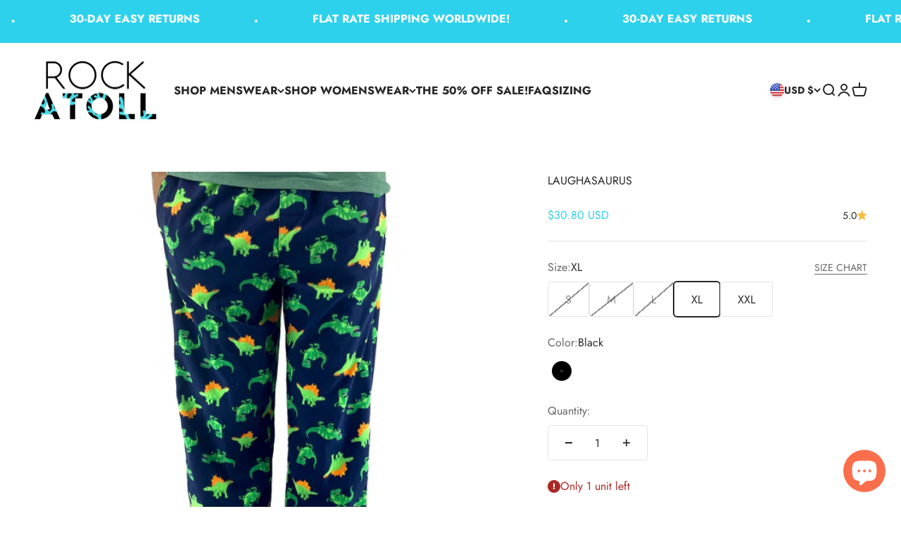

--- FILE ---
content_type: text/html; charset=utf-8
request_url: https://www.rockatoll.com/products/smiley-dinosaurs-all-over-print-fleece-pajama-bottoms?option_values=420808917223,420809081063&section_id=template--18850496807143__main
body_size: 10151
content:
<section id="shopify-section-template--18850496807143__main" class="shopify-section shopify-section--main-product"><style>
  #shopify-section-template--18850496807143__main {
    --section-background-hash: 0;
  }

  #shopify-section-template--18850496807143__main + * {
    --previous-section-background-hash: 0;
  }</style><style>
  #shopify-section-template--18850496807143__main {
    --product-grid: auto / minmax(0, 1fr);
    --product-gallery-media-list-grid: auto / auto-flow 84vw;
    --product-gallery-media-list-gap: var(--spacing-0-5);
  }

  @media screen and (max-width: 999px) {
    #shopify-section-template--18850496807143__main {
      --section-spacing-block-start: 0px;
    }
  }

  @media screen and (min-width: 1000px) {
    #shopify-section-template--18850496807143__main {--product-grid: auto / minmax(0, 1.2fr) minmax(0, 0.8fr);
      --product-gallery-media-list-grid: auto / auto-flow 100%;
      --product-gallery-media-list-gap: calc(var(--grid-gutter) / 2);
    }}

  @media screen and (min-width: 1400px) {
    #shopify-section-template--18850496807143__main {
      --product-gallery-media-list-gap: var(--grid-gutter);
    }
  }
</style><div class="section section--tight  section-blends section-full">
  <product-rerender id="product-info-6804701053113-template--18850496807143__main" observe-form="product-form-6804701053113-template--18850496807143__main" allow-partial-rerender>
    <div class="product"><product-gallery form="product-form-6804701053113-template--18850496807143__main" filtered-indexes="[]"allow-zoom="3" class="product-gallery  product-gallery--desktop-carousel  product-gallery--mobile-expanded"><div class="product-gallery__ar-wrapper">
    <div class="product-gallery__media-list-wrapper"><custom-cursor class="product-gallery__cursor" >
          <div class="circle-button circle-button--fill circle-button--lg"><svg role="presentation" focusable="false" width="7" height="10" class="icon icon-chevron-right" viewBox="0 0 7 10">
        <path d="m1 9 4-4-4-4" fill="none" stroke="currentColor" stroke-width="2"></path>
      </svg></div>
        </custom-cursor><media-carousel desktop-mode="carousel_thumbnails_bottom" adaptive-height initial-index="0"  id="product-gallery-6804701053113-template--18850496807143__main" class="product-gallery__media-list full-bleed scroll-area md:unbleed"><div class="product-gallery__media  " data-media-type="image" data-media-id="22718396367033" ><img src="//www.rockatoll.com/cdn/shop/products/PT01_7fe980aa-ccb8-4822-98bd-2e2f8c40a3a3.jpg?v=1671285422&amp;width=1534" alt="Men&#39;s Smiling Dinosaur Novelty Print Ultra-Soft Fleece Pajama PJ Pants" srcset="//www.rockatoll.com/cdn/shop/products/PT01_7fe980aa-ccb8-4822-98bd-2e2f8c40a3a3.jpg?v=1671285422&amp;width=200 200w, //www.rockatoll.com/cdn/shop/products/PT01_7fe980aa-ccb8-4822-98bd-2e2f8c40a3a3.jpg?v=1671285422&amp;width=300 300w, //www.rockatoll.com/cdn/shop/products/PT01_7fe980aa-ccb8-4822-98bd-2e2f8c40a3a3.jpg?v=1671285422&amp;width=400 400w, //www.rockatoll.com/cdn/shop/products/PT01_7fe980aa-ccb8-4822-98bd-2e2f8c40a3a3.jpg?v=1671285422&amp;width=500 500w, //www.rockatoll.com/cdn/shop/products/PT01_7fe980aa-ccb8-4822-98bd-2e2f8c40a3a3.jpg?v=1671285422&amp;width=600 600w, //www.rockatoll.com/cdn/shop/products/PT01_7fe980aa-ccb8-4822-98bd-2e2f8c40a3a3.jpg?v=1671285422&amp;width=700 700w, //www.rockatoll.com/cdn/shop/products/PT01_7fe980aa-ccb8-4822-98bd-2e2f8c40a3a3.jpg?v=1671285422&amp;width=800 800w, //www.rockatoll.com/cdn/shop/products/PT01_7fe980aa-ccb8-4822-98bd-2e2f8c40a3a3.jpg?v=1671285422&amp;width=1000 1000w, //www.rockatoll.com/cdn/shop/products/PT01_7fe980aa-ccb8-4822-98bd-2e2f8c40a3a3.jpg?v=1671285422&amp;width=1200 1200w, //www.rockatoll.com/cdn/shop/products/PT01_7fe980aa-ccb8-4822-98bd-2e2f8c40a3a3.jpg?v=1671285422&amp;width=1400 1400w" width="1534" height="1534" loading="eager" fetchpriority="high" sizes="(max-width: 740px) calc(100vw - 40px), (max-width: 999px) calc(100vw - 64px), min(760px, 42vw)" class="rounded"></div><div class="product-gallery__media  " data-media-type="image" data-media-id="22718396334265" ><img src="//www.rockatoll.com/cdn/shop/products/smiley-dinosaurs-all-over-print-fleece-pajama-bottoms.jpg?v=1671281474&amp;width=1800" alt="Men&#39;s Smiling Dinosaur Novelty Print Ultra-Soft Fleece Pajama PJ Pants" srcset="//www.rockatoll.com/cdn/shop/products/smiley-dinosaurs-all-over-print-fleece-pajama-bottoms.jpg?v=1671281474&amp;width=200 200w, //www.rockatoll.com/cdn/shop/products/smiley-dinosaurs-all-over-print-fleece-pajama-bottoms.jpg?v=1671281474&amp;width=300 300w, //www.rockatoll.com/cdn/shop/products/smiley-dinosaurs-all-over-print-fleece-pajama-bottoms.jpg?v=1671281474&amp;width=400 400w, //www.rockatoll.com/cdn/shop/products/smiley-dinosaurs-all-over-print-fleece-pajama-bottoms.jpg?v=1671281474&amp;width=500 500w, //www.rockatoll.com/cdn/shop/products/smiley-dinosaurs-all-over-print-fleece-pajama-bottoms.jpg?v=1671281474&amp;width=600 600w, //www.rockatoll.com/cdn/shop/products/smiley-dinosaurs-all-over-print-fleece-pajama-bottoms.jpg?v=1671281474&amp;width=700 700w, //www.rockatoll.com/cdn/shop/products/smiley-dinosaurs-all-over-print-fleece-pajama-bottoms.jpg?v=1671281474&amp;width=800 800w, //www.rockatoll.com/cdn/shop/products/smiley-dinosaurs-all-over-print-fleece-pajama-bottoms.jpg?v=1671281474&amp;width=1000 1000w, //www.rockatoll.com/cdn/shop/products/smiley-dinosaurs-all-over-print-fleece-pajama-bottoms.jpg?v=1671281474&amp;width=1200 1200w, //www.rockatoll.com/cdn/shop/products/smiley-dinosaurs-all-over-print-fleece-pajama-bottoms.jpg?v=1671281474&amp;width=1400 1400w, //www.rockatoll.com/cdn/shop/products/smiley-dinosaurs-all-over-print-fleece-pajama-bottoms.jpg?v=1671281474&amp;width=1600 1600w, //www.rockatoll.com/cdn/shop/products/smiley-dinosaurs-all-over-print-fleece-pajama-bottoms.jpg?v=1671281474&amp;width=1800 1800w" width="1800" height="1800" loading="lazy" fetchpriority="auto" sizes="(max-width: 740px) calc(100vw - 40px), (max-width: 999px) calc(100vw - 64px), min(760px, 42vw)" class="rounded"></div><div class="product-gallery__media  " data-media-type="image" data-media-id="22718396399801" ><img src="//www.rockatoll.com/cdn/shop/products/PT02_eb211e86-34f6-419f-bfc1-d1c103bffe49.jpg?v=1671282052&amp;width=1384" alt="Men&#39;s Smiling Dinosaur Novelty Print Ultra-Soft Fleece Pajama PJ Pants" srcset="//www.rockatoll.com/cdn/shop/products/PT02_eb211e86-34f6-419f-bfc1-d1c103bffe49.jpg?v=1671282052&amp;width=200 200w, //www.rockatoll.com/cdn/shop/products/PT02_eb211e86-34f6-419f-bfc1-d1c103bffe49.jpg?v=1671282052&amp;width=300 300w, //www.rockatoll.com/cdn/shop/products/PT02_eb211e86-34f6-419f-bfc1-d1c103bffe49.jpg?v=1671282052&amp;width=400 400w, //www.rockatoll.com/cdn/shop/products/PT02_eb211e86-34f6-419f-bfc1-d1c103bffe49.jpg?v=1671282052&amp;width=500 500w, //www.rockatoll.com/cdn/shop/products/PT02_eb211e86-34f6-419f-bfc1-d1c103bffe49.jpg?v=1671282052&amp;width=600 600w, //www.rockatoll.com/cdn/shop/products/PT02_eb211e86-34f6-419f-bfc1-d1c103bffe49.jpg?v=1671282052&amp;width=700 700w, //www.rockatoll.com/cdn/shop/products/PT02_eb211e86-34f6-419f-bfc1-d1c103bffe49.jpg?v=1671282052&amp;width=800 800w, //www.rockatoll.com/cdn/shop/products/PT02_eb211e86-34f6-419f-bfc1-d1c103bffe49.jpg?v=1671282052&amp;width=1000 1000w, //www.rockatoll.com/cdn/shop/products/PT02_eb211e86-34f6-419f-bfc1-d1c103bffe49.jpg?v=1671282052&amp;width=1200 1200w" width="1384" height="1384" loading="lazy" fetchpriority="auto" sizes="(max-width: 740px) calc(100vw - 40px), (max-width: 999px) calc(100vw - 64px), min(760px, 42vw)" class="rounded"></div><div class="product-gallery__media  " data-media-type="image" data-media-id="22718396268729" ><img src="//www.rockatoll.com/cdn/shop/products/smiley-dinosaurs-all-over-print-fleece-pajama-bottoms-warm.jpg?v=1671282802&amp;width=2200" alt="Men&#39;s Smiling Dinosaur Novelty Print Ultra-Soft Fleece Pajama PJ Pants" srcset="//www.rockatoll.com/cdn/shop/products/smiley-dinosaurs-all-over-print-fleece-pajama-bottoms-warm.jpg?v=1671282802&amp;width=200 200w, //www.rockatoll.com/cdn/shop/products/smiley-dinosaurs-all-over-print-fleece-pajama-bottoms-warm.jpg?v=1671282802&amp;width=300 300w, //www.rockatoll.com/cdn/shop/products/smiley-dinosaurs-all-over-print-fleece-pajama-bottoms-warm.jpg?v=1671282802&amp;width=400 400w, //www.rockatoll.com/cdn/shop/products/smiley-dinosaurs-all-over-print-fleece-pajama-bottoms-warm.jpg?v=1671282802&amp;width=500 500w, //www.rockatoll.com/cdn/shop/products/smiley-dinosaurs-all-over-print-fleece-pajama-bottoms-warm.jpg?v=1671282802&amp;width=600 600w, //www.rockatoll.com/cdn/shop/products/smiley-dinosaurs-all-over-print-fleece-pajama-bottoms-warm.jpg?v=1671282802&amp;width=700 700w, //www.rockatoll.com/cdn/shop/products/smiley-dinosaurs-all-over-print-fleece-pajama-bottoms-warm.jpg?v=1671282802&amp;width=800 800w, //www.rockatoll.com/cdn/shop/products/smiley-dinosaurs-all-over-print-fleece-pajama-bottoms-warm.jpg?v=1671282802&amp;width=1000 1000w, //www.rockatoll.com/cdn/shop/products/smiley-dinosaurs-all-over-print-fleece-pajama-bottoms-warm.jpg?v=1671282802&amp;width=1200 1200w, //www.rockatoll.com/cdn/shop/products/smiley-dinosaurs-all-over-print-fleece-pajama-bottoms-warm.jpg?v=1671282802&amp;width=1400 1400w, //www.rockatoll.com/cdn/shop/products/smiley-dinosaurs-all-over-print-fleece-pajama-bottoms-warm.jpg?v=1671282802&amp;width=1600 1600w, //www.rockatoll.com/cdn/shop/products/smiley-dinosaurs-all-over-print-fleece-pajama-bottoms-warm.jpg?v=1671282802&amp;width=1800 1800w, //www.rockatoll.com/cdn/shop/products/smiley-dinosaurs-all-over-print-fleece-pajama-bottoms-warm.jpg?v=1671282802&amp;width=2000 2000w, //www.rockatoll.com/cdn/shop/products/smiley-dinosaurs-all-over-print-fleece-pajama-bottoms-warm.jpg?v=1671282802&amp;width=2200 2200w" width="2200" height="2200" loading="lazy" fetchpriority="auto" sizes="(max-width: 740px) calc(100vw - 40px), (max-width: 999px) calc(100vw - 64px), min(760px, 42vw)" class="rounded"></div><div class="product-gallery__media  " data-media-type="image" data-media-id="22718396301497" ><img src="//www.rockatoll.com/cdn/shop/products/smiley-dinosaurs-all-over-print-fleece-pajama-bottoms-winter-essentials.jpg?v=1671282143&amp;width=2561" alt="Men&#39;s Smiling Dinosaur Novelty Print Ultra-Soft Fleece Pajama PJ Pants" srcset="//www.rockatoll.com/cdn/shop/products/smiley-dinosaurs-all-over-print-fleece-pajama-bottoms-winter-essentials.jpg?v=1671282143&amp;width=200 200w, //www.rockatoll.com/cdn/shop/products/smiley-dinosaurs-all-over-print-fleece-pajama-bottoms-winter-essentials.jpg?v=1671282143&amp;width=300 300w, //www.rockatoll.com/cdn/shop/products/smiley-dinosaurs-all-over-print-fleece-pajama-bottoms-winter-essentials.jpg?v=1671282143&amp;width=400 400w, //www.rockatoll.com/cdn/shop/products/smiley-dinosaurs-all-over-print-fleece-pajama-bottoms-winter-essentials.jpg?v=1671282143&amp;width=500 500w, //www.rockatoll.com/cdn/shop/products/smiley-dinosaurs-all-over-print-fleece-pajama-bottoms-winter-essentials.jpg?v=1671282143&amp;width=600 600w, //www.rockatoll.com/cdn/shop/products/smiley-dinosaurs-all-over-print-fleece-pajama-bottoms-winter-essentials.jpg?v=1671282143&amp;width=700 700w, //www.rockatoll.com/cdn/shop/products/smiley-dinosaurs-all-over-print-fleece-pajama-bottoms-winter-essentials.jpg?v=1671282143&amp;width=800 800w, //www.rockatoll.com/cdn/shop/products/smiley-dinosaurs-all-over-print-fleece-pajama-bottoms-winter-essentials.jpg?v=1671282143&amp;width=1000 1000w, //www.rockatoll.com/cdn/shop/products/smiley-dinosaurs-all-over-print-fleece-pajama-bottoms-winter-essentials.jpg?v=1671282143&amp;width=1200 1200w, //www.rockatoll.com/cdn/shop/products/smiley-dinosaurs-all-over-print-fleece-pajama-bottoms-winter-essentials.jpg?v=1671282143&amp;width=1400 1400w, //www.rockatoll.com/cdn/shop/products/smiley-dinosaurs-all-over-print-fleece-pajama-bottoms-winter-essentials.jpg?v=1671282143&amp;width=1600 1600w, //www.rockatoll.com/cdn/shop/products/smiley-dinosaurs-all-over-print-fleece-pajama-bottoms-winter-essentials.jpg?v=1671282143&amp;width=1800 1800w, //www.rockatoll.com/cdn/shop/products/smiley-dinosaurs-all-over-print-fleece-pajama-bottoms-winter-essentials.jpg?v=1671282143&amp;width=2000 2000w, //www.rockatoll.com/cdn/shop/products/smiley-dinosaurs-all-over-print-fleece-pajama-bottoms-winter-essentials.jpg?v=1671282143&amp;width=2200 2200w, //www.rockatoll.com/cdn/shop/products/smiley-dinosaurs-all-over-print-fleece-pajama-bottoms-winter-essentials.jpg?v=1671282143&amp;width=2400 2400w" width="2561" height="2561" loading="lazy" fetchpriority="auto" sizes="(max-width: 740px) calc(100vw - 40px), (max-width: 999px) calc(100vw - 64px), min(760px, 42vw)" class="rounded"></div></media-carousel><div class="product-gallery__zoom ">
          <button type="button" is="product-zoom-button" class="circle-button circle-button--fill ring">
            <span class="sr-only">Zoom</span><svg role="presentation" fill="none" stroke-width="2" focusable="false" width="15" height="15" class="icon icon-image-zoom" viewBox="0 0 15 15">
        <circle cx="7.067" cy="7.067" r="6.067" stroke="currentColor"></circle>
        <path d="M11.4 11.4 14 14" stroke="currentColor" stroke-linecap="round" stroke-linejoin="round"></path>
        <path d="M7 4v6M4 7h6" stroke="currentColor"></path>
      </svg></button>
        </div></div></div><scroll-shadow class="product-gallery__thumbnail-list-wrapper">
        <page-dots align-selected class="product-gallery__thumbnail-list scroll-area bleed md:unbleed" aria-controls="product-gallery-6804701053113-template--18850496807143__main"><button type="button" class="product-gallery__thumbnail"  aria-current="true" aria-label="Go to item 1"><img src="//www.rockatoll.com/cdn/shop/products/PT01_7fe980aa-ccb8-4822-98bd-2e2f8c40a3a3.jpg?v=1671285422&amp;width=1534" alt="Men&#39;s Smiling Dinosaur Novelty Print Ultra-Soft Fleece Pajama PJ Pants" srcset="//www.rockatoll.com/cdn/shop/products/PT01_7fe980aa-ccb8-4822-98bd-2e2f8c40a3a3.jpg?v=1671285422&amp;width=56 56w, //www.rockatoll.com/cdn/shop/products/PT01_7fe980aa-ccb8-4822-98bd-2e2f8c40a3a3.jpg?v=1671285422&amp;width=64 64w, //www.rockatoll.com/cdn/shop/products/PT01_7fe980aa-ccb8-4822-98bd-2e2f8c40a3a3.jpg?v=1671285422&amp;width=112 112w, //www.rockatoll.com/cdn/shop/products/PT01_7fe980aa-ccb8-4822-98bd-2e2f8c40a3a3.jpg?v=1671285422&amp;width=128 128w, //www.rockatoll.com/cdn/shop/products/PT01_7fe980aa-ccb8-4822-98bd-2e2f8c40a3a3.jpg?v=1671285422&amp;width=168 168w, //www.rockatoll.com/cdn/shop/products/PT01_7fe980aa-ccb8-4822-98bd-2e2f8c40a3a3.jpg?v=1671285422&amp;width=192 192w" width="1534" height="1534" loading="lazy" sizes="(max-width: 699px) 56px, 64px" class="object-contain rounded-sm">
            </button><button type="button" class="product-gallery__thumbnail"  aria-current="false" aria-label="Go to item 2"><img src="//www.rockatoll.com/cdn/shop/products/smiley-dinosaurs-all-over-print-fleece-pajama-bottoms.jpg?v=1671281474&amp;width=1800" alt="Men&#39;s Smiling Dinosaur Novelty Print Ultra-Soft Fleece Pajama PJ Pants" srcset="//www.rockatoll.com/cdn/shop/products/smiley-dinosaurs-all-over-print-fleece-pajama-bottoms.jpg?v=1671281474&amp;width=56 56w, //www.rockatoll.com/cdn/shop/products/smiley-dinosaurs-all-over-print-fleece-pajama-bottoms.jpg?v=1671281474&amp;width=64 64w, //www.rockatoll.com/cdn/shop/products/smiley-dinosaurs-all-over-print-fleece-pajama-bottoms.jpg?v=1671281474&amp;width=112 112w, //www.rockatoll.com/cdn/shop/products/smiley-dinosaurs-all-over-print-fleece-pajama-bottoms.jpg?v=1671281474&amp;width=128 128w, //www.rockatoll.com/cdn/shop/products/smiley-dinosaurs-all-over-print-fleece-pajama-bottoms.jpg?v=1671281474&amp;width=168 168w, //www.rockatoll.com/cdn/shop/products/smiley-dinosaurs-all-over-print-fleece-pajama-bottoms.jpg?v=1671281474&amp;width=192 192w" width="1800" height="1800" loading="lazy" sizes="(max-width: 699px) 56px, 64px" class="object-contain rounded-sm">
            </button><button type="button" class="product-gallery__thumbnail"  aria-current="false" aria-label="Go to item 3"><img src="//www.rockatoll.com/cdn/shop/products/PT02_eb211e86-34f6-419f-bfc1-d1c103bffe49.jpg?v=1671282052&amp;width=1384" alt="Men&#39;s Smiling Dinosaur Novelty Print Ultra-Soft Fleece Pajama PJ Pants" srcset="//www.rockatoll.com/cdn/shop/products/PT02_eb211e86-34f6-419f-bfc1-d1c103bffe49.jpg?v=1671282052&amp;width=56 56w, //www.rockatoll.com/cdn/shop/products/PT02_eb211e86-34f6-419f-bfc1-d1c103bffe49.jpg?v=1671282052&amp;width=64 64w, //www.rockatoll.com/cdn/shop/products/PT02_eb211e86-34f6-419f-bfc1-d1c103bffe49.jpg?v=1671282052&amp;width=112 112w, //www.rockatoll.com/cdn/shop/products/PT02_eb211e86-34f6-419f-bfc1-d1c103bffe49.jpg?v=1671282052&amp;width=128 128w, //www.rockatoll.com/cdn/shop/products/PT02_eb211e86-34f6-419f-bfc1-d1c103bffe49.jpg?v=1671282052&amp;width=168 168w, //www.rockatoll.com/cdn/shop/products/PT02_eb211e86-34f6-419f-bfc1-d1c103bffe49.jpg?v=1671282052&amp;width=192 192w" width="1384" height="1384" loading="lazy" sizes="(max-width: 699px) 56px, 64px" class="object-contain rounded-sm">
            </button><button type="button" class="product-gallery__thumbnail"  aria-current="false" aria-label="Go to item 4"><img src="//www.rockatoll.com/cdn/shop/products/smiley-dinosaurs-all-over-print-fleece-pajama-bottoms-warm.jpg?v=1671282802&amp;width=2200" alt="Men&#39;s Smiling Dinosaur Novelty Print Ultra-Soft Fleece Pajama PJ Pants" srcset="//www.rockatoll.com/cdn/shop/products/smiley-dinosaurs-all-over-print-fleece-pajama-bottoms-warm.jpg?v=1671282802&amp;width=56 56w, //www.rockatoll.com/cdn/shop/products/smiley-dinosaurs-all-over-print-fleece-pajama-bottoms-warm.jpg?v=1671282802&amp;width=64 64w, //www.rockatoll.com/cdn/shop/products/smiley-dinosaurs-all-over-print-fleece-pajama-bottoms-warm.jpg?v=1671282802&amp;width=112 112w, //www.rockatoll.com/cdn/shop/products/smiley-dinosaurs-all-over-print-fleece-pajama-bottoms-warm.jpg?v=1671282802&amp;width=128 128w, //www.rockatoll.com/cdn/shop/products/smiley-dinosaurs-all-over-print-fleece-pajama-bottoms-warm.jpg?v=1671282802&amp;width=168 168w, //www.rockatoll.com/cdn/shop/products/smiley-dinosaurs-all-over-print-fleece-pajama-bottoms-warm.jpg?v=1671282802&amp;width=192 192w" width="2200" height="2200" loading="lazy" sizes="(max-width: 699px) 56px, 64px" class="object-contain rounded-sm">
            </button><button type="button" class="product-gallery__thumbnail"  aria-current="false" aria-label="Go to item 5"><img src="//www.rockatoll.com/cdn/shop/products/smiley-dinosaurs-all-over-print-fleece-pajama-bottoms-winter-essentials.jpg?v=1671282143&amp;width=2561" alt="Men&#39;s Smiling Dinosaur Novelty Print Ultra-Soft Fleece Pajama PJ Pants" srcset="//www.rockatoll.com/cdn/shop/products/smiley-dinosaurs-all-over-print-fleece-pajama-bottoms-winter-essentials.jpg?v=1671282143&amp;width=56 56w, //www.rockatoll.com/cdn/shop/products/smiley-dinosaurs-all-over-print-fleece-pajama-bottoms-winter-essentials.jpg?v=1671282143&amp;width=64 64w, //www.rockatoll.com/cdn/shop/products/smiley-dinosaurs-all-over-print-fleece-pajama-bottoms-winter-essentials.jpg?v=1671282143&amp;width=112 112w, //www.rockatoll.com/cdn/shop/products/smiley-dinosaurs-all-over-print-fleece-pajama-bottoms-winter-essentials.jpg?v=1671282143&amp;width=128 128w, //www.rockatoll.com/cdn/shop/products/smiley-dinosaurs-all-over-print-fleece-pajama-bottoms-winter-essentials.jpg?v=1671282143&amp;width=168 168w, //www.rockatoll.com/cdn/shop/products/smiley-dinosaurs-all-over-print-fleece-pajama-bottoms-winter-essentials.jpg?v=1671282143&amp;width=192 192w" width="2561" height="2561" loading="lazy" sizes="(max-width: 699px) 56px, 64px" class="object-contain rounded-sm">
            </button></page-dots>
      </scroll-shadow></product-gallery><safe-sticky class="product-info"><div class="product-info__block-item" data-block-id="title" data-block-type="title" ><h1 class="product-info__title h2">LAUGHASAURUS</h1></div><div class="product-info__block-item" data-block-id="badges" data-block-type="badges" ></div><div class="product-info__block-item" data-block-id="price" data-block-type="price" ><div class="product-info__price">
              <div class="rating-with-text"><price-list class="price-list price-list--lg "><sale-price class="text-lg">
      <span class="sr-only">Sale price</span><span class=money>$30.80 USD</span></sale-price></price-list><div class="product-info__badge-list"><sold-out-badge class="badge badge--sold-out">Sold out</sold-out-badge></div><a href="#shopify-product-reviews" class="rating " title="3 reviews" ><span class="text-sm">5.0</span><div class="rating__stars" role="img" aria-label="5.0 out of 5.0 stars"><svg role="presentation" fill="none" focusable="false" width="12" height="12" class="rating__star icon icon-rating-star" viewBox="0 0 15 15">
        <path d="M7.5 0L9.58587 5.2731L15 5.72949L10.875 9.44483L12.1353 15L7.5 12.0231L2.86475 15L4.125 9.44483L0 5.72949L5.41414 5.2731L7.5 0Z" fill="currentColor"></path>
      </svg></div>
  </a></div></div></div><div class="product-info__block-item" data-block-id="rating" data-block-type="rating" ></div><div class="product-info__block-item" data-block-id="separator" data-block-type="separator" ><hr class="product-info__separator"></div><div class="product-info__block-item" data-block-id="variant_picker" data-block-type="variant-picker" ><div class="product-info__variant-picker"><variant-picker class="variant-picker" section-id="template--18850496807143__main" handle="smiley-dinosaurs-all-over-print-fleece-pajama-bottoms" form-id="product-form-6804701053113-template--18850496807143__main" update-url><script data-variant type="application/json">{"id":40353582317753,"title":"S \/ Black","option1":"S","option2":"Black","option3":null,"sku":"ST019-14-S","requires_shipping":true,"taxable":false,"featured_image":{"id":30422823960761,"product_id":6804701053113,"position":1,"created_at":"2021-09-19T05:03:51-12:00","updated_at":"2022-12-17T01:57:02-12:00","alt":"Men's Smiling Dinosaur Novelty Print Ultra-Soft Fleece Pajama PJ Pants","width":1534,"height":1534,"src":"\/\/www.rockatoll.com\/cdn\/shop\/products\/PT01_7fe980aa-ccb8-4822-98bd-2e2f8c40a3a3.jpg?v=1671285422","variant_ids":[40353582317753,40353582350521,40353582383289,40353582416057,40353582448825]},"available":false,"name":"LAUGHASAURUS - S \/ Black","public_title":"S \/ Black","options":["S","Black"],"price":3080,"weight":0,"compare_at_price":null,"inventory_quantity":0,"inventory_management":"shopify","inventory_policy":"deny","barcode":null,"featured_media":{"alt":"Men's Smiling Dinosaur Novelty Print Ultra-Soft Fleece Pajama PJ Pants","id":22718396367033,"position":1,"preview_image":{"aspect_ratio":1.0,"height":1534,"width":1534,"src":"\/\/www.rockatoll.com\/cdn\/shop\/products\/PT01_7fe980aa-ccb8-4822-98bd-2e2f8c40a3a3.jpg?v=1671285422"}},"requires_selling_plan":false,"selling_plan_allocations":[]}</script>

      <fieldset class="variant-picker__option">
        <div class="variant-picker__option-info">
          <div class="h-stack gap-2">
            <legend class="text-subdued">Size:</legend>
            <span>S</span>
          </div><button type="button" class="text-sm text-subdued" aria-controls="size-chart-1-product-form-6804701053113-template--18850496807143__main" aria-expanded="false">
              <span class="link">SIZE CHART</span>
            </button>

            <x-drawer id="size-chart-1-product-form-6804701053113-template--18850496807143__main" class="drawer drawer--lg">
              <span class="h5" slot="header">SIZE CHART</span>

              <div class="prose"><div style="text-align: center;"><meta charset="utf-8"></div>
<div id="shopify-section-template--16682191945959__3a1a62b3-aff9-4451-98ea-1e9b15b2989b" class="shopify-section shopify-section--rich-text" data-shopify-editor-section='{"id":"template--16682191945959__3a1a62b3-aff9-4451-98ea-1e9b15b2989b","type":"rich-text","disabled":false}' style="text-align: center;">
<div class="section   section-blends section-full">
<div class="rich-text justify-center ">
<div class="rich-text__wrapper">
<div class="prose justify-items-center text-center">
<h2 class="h1 hyphenate" data-shopify-editor-block='{"id":"template--16682191945959__3a1a62b3-aff9-4451-98ea-1e9b15b2989b-16740279831b1c5a8c-1","type":"heading"}'><strong>MEN'S:</strong></h2>
</div>
</div>
</div>
</div>
</div>
<div id="shopify-section-template--16682191945959__f8d54cf4-7d5a-40ff-9437-6e6fa8aafb22" class="shopify-section shopify-section--rich-text" data-shopify-editor-section='{"id":"template--16682191945959__f8d54cf4-7d5a-40ff-9437-6e6fa8aafb22","type":"rich-text","disabled":false}' style="text-align: center;">
<div class="section   section-blends section-full">
<div class="rich-text justify-center ">
<div class="rich-text__wrapper">
<div class="prose justify-items-center text-center">
<p class="bold" data-shopify-editor-block='{"id":"084f0f53-8bd4-408a-b44e-578066b9e7d3","type":"subheading"}' data-live-text-setting="section.template--16682191945959__f8d54cf4-7d5a-40ff-9437-6e6fa8aafb22.block.084f0f53-8bd4-408a-b44e-578066b9e7d3.text/escape"><strong>BOXER SHORTS:</strong></p>
<div data-shopify-editor-block='{"id":"2e5bc5e4-a691-4bbc-b367-93fed92eb567","type":"image"}'><img src="https://cdn.shopify.com/s/files/1/2351/2261/files/boxer-shorts-size-chart_1.jpg?v=1671169756&amp;width=963" alt="ROCK ATOLL Size Chart for Woven Boxer Shorts" srcset="//cdn.shopify.com/s/files/1/2351/2261/files/boxer-shorts-size-chart_1.jpg?v=1671169756&amp;width=200 200w, //cdn.shopify.com/s/files/1/2351/2261/files/boxer-shorts-size-chart_1.jpg?v=1671169756&amp;width=300 300w, //cdn.shopify.com/s/files/1/2351/2261/files/boxer-shorts-size-chart_1.jpg?v=1671169756&amp;width=400 400w, //cdn.shopify.com/s/files/1/2351/2261/files/boxer-shorts-size-chart_1.jpg?v=1671169756&amp;width=500 500w, //cdn.shopify.com/s/files/1/2351/2261/files/boxer-shorts-size-chart_1.jpg?v=1671169756&amp;width=600 600w, //cdn.shopify.com/s/files/1/2351/2261/files/boxer-shorts-size-chart_1.jpg?v=1671169756&amp;width=800 800w" width="963" height="542" loading="lazy" sizes="min(100vw, var(--page-width))"></div>
<p class="bold" data-shopify-editor-block='{"id":"4c3292fc-c24a-449b-b3c7-658b14fd2b5c","type":"subheading"}' data-live-text-setting="section.template--16682191945959__f8d54cf4-7d5a-40ff-9437-6e6fa8aafb22.block.4c3292fc-c24a-449b-b3c7-658b14fd2b5c.text/escape"> </p>
<p class="bold" data-shopify-editor-block='{"id":"4c3292fc-c24a-449b-b3c7-658b14fd2b5c","type":"subheading"}' data-live-text-setting="section.template--16682191945959__f8d54cf4-7d5a-40ff-9437-6e6fa8aafb22.block.4c3292fc-c24a-449b-b3c7-658b14fd2b5c.text/escape"><strong>COTTON KNIT PAJAMA SHORTS:</strong></p>
<div data-shopify-editor-block='{"id":"5c0baa27-4a3f-4f0a-9032-a6f460ca1a5c","type":"image"}'><img src="https://cdn.shopify.com/s/files/1/2351/2261/files/knit-boxer-shorts-size-chart_511eb309-af97-48b9-997a-ee9978e234be.jpg?v=1671170792&amp;width=969" alt="ROCK ATOLL Men's Knit Boxer Pyjama Shorts Size Chart" srcset="//cdn.shopify.com/s/files/1/2351/2261/files/knit-boxer-shorts-size-chart_511eb309-af97-48b9-997a-ee9978e234be.jpg?v=1671170792&amp;width=200 200w, //cdn.shopify.com/s/files/1/2351/2261/files/knit-boxer-shorts-size-chart_511eb309-af97-48b9-997a-ee9978e234be.jpg?v=1671170792&amp;width=300 300w, //cdn.shopify.com/s/files/1/2351/2261/files/knit-boxer-shorts-size-chart_511eb309-af97-48b9-997a-ee9978e234be.jpg?v=1671170792&amp;width=400 400w, //cdn.shopify.com/s/files/1/2351/2261/files/knit-boxer-shorts-size-chart_511eb309-af97-48b9-997a-ee9978e234be.jpg?v=1671170792&amp;width=500 500w, //cdn.shopify.com/s/files/1/2351/2261/files/knit-boxer-shorts-size-chart_511eb309-af97-48b9-997a-ee9978e234be.jpg?v=1671170792&amp;width=600 600w, //cdn.shopify.com/s/files/1/2351/2261/files/knit-boxer-shorts-size-chart_511eb309-af97-48b9-997a-ee9978e234be.jpg?v=1671170792&amp;width=800 800w" width="969" height="543" loading="lazy" sizes="min(100vw, var(--page-width))"></div>
<p class="bold" data-shopify-editor-block='{"id":"573b6234-2cc1-4274-90c8-a2eb9645fa6d","type":"subheading"}' data-live-text-setting="section.template--16682191945959__f8d54cf4-7d5a-40ff-9437-6e6fa8aafb22.block.573b6234-2cc1-4274-90c8-a2eb9645fa6d.text/escape"> </p>
<p class="bold" data-shopify-editor-block='{"id":"573b6234-2cc1-4274-90c8-a2eb9645fa6d","type":"subheading"}' data-live-text-setting="section.template--16682191945959__f8d54cf4-7d5a-40ff-9437-6e6fa8aafb22.block.573b6234-2cc1-4274-90c8-a2eb9645fa6d.text/escape"><strong>PAJAMA PANTS (FLANNEL &amp; FLEECE):</strong></p>
<div data-shopify-editor-block='{"id":"f969cea8-3af9-473e-a844-baec34e246c0","type":"image"}'><img src="https://cdn.shopify.com/s/files/1/2351/2261/files/flannel-pajama-pants-size-chart_6468a3ee-38fd-473b-bbf3-c538148ea74e.jpg?v=1671186610&amp;width=970" alt="Men's Flannel Sleep Pant Size Chart - Rock Atoll" srcset="//cdn.shopify.com/s/files/1/2351/2261/files/flannel-pajama-pants-size-chart_6468a3ee-38fd-473b-bbf3-c538148ea74e.jpg?v=1671186610&amp;width=200 200w, //cdn.shopify.com/s/files/1/2351/2261/files/flannel-pajama-pants-size-chart_6468a3ee-38fd-473b-bbf3-c538148ea74e.jpg?v=1671186610&amp;width=300 300w, //cdn.shopify.com/s/files/1/2351/2261/files/flannel-pajama-pants-size-chart_6468a3ee-38fd-473b-bbf3-c538148ea74e.jpg?v=1671186610&amp;width=400 400w, //cdn.shopify.com/s/files/1/2351/2261/files/flannel-pajama-pants-size-chart_6468a3ee-38fd-473b-bbf3-c538148ea74e.jpg?v=1671186610&amp;width=500 500w, //cdn.shopify.com/s/files/1/2351/2261/files/flannel-pajama-pants-size-chart_6468a3ee-38fd-473b-bbf3-c538148ea74e.jpg?v=1671186610&amp;width=600 600w, //cdn.shopify.com/s/files/1/2351/2261/files/flannel-pajama-pants-size-chart_6468a3ee-38fd-473b-bbf3-c538148ea74e.jpg?v=1671186610&amp;width=800 800w" width="970" height="544" loading="lazy" sizes="min(100vw, var(--page-width))"></div>
<p class="bold" data-shopify-editor-block='{"id":"94619115-ac55-496f-9f8d-69cf897a9a0b","type":"subheading"}' data-live-text-setting="section.template--16682191945959__f8d54cf4-7d5a-40ff-9437-6e6fa8aafb22.block.94619115-ac55-496f-9f8d-69cf897a9a0b.text/escape"> </p>
<p class="bold" data-shopify-editor-block='{"id":"94619115-ac55-496f-9f8d-69cf897a9a0b","type":"subheading"}' data-live-text-setting="section.template--16682191945959__f8d54cf4-7d5a-40ff-9437-6e6fa8aafb22.block.94619115-ac55-496f-9f8d-69cf897a9a0b.text/escape"><strong>PAJAMA PANTS (COTTON KNIT):</strong></p>
<div data-shopify-editor-block='{"id":"2dc5a340-018b-49c8-9beb-8ebfb958ce88","type":"image"}'><img src="https://cdn.shopify.com/s/files/1/2351/2261/files/size-chart-woven-cotton-pj-pants_1.jpg?v=1671191485&amp;width=970" alt="ROCK ATOLL Men's Cotton Stretch Knit Long Pyjama Pants Bottoms" srcset="//cdn.shopify.com/s/files/1/2351/2261/files/size-chart-woven-cotton-pj-pants_1.jpg?v=1671191485&amp;width=200 200w, //cdn.shopify.com/s/files/1/2351/2261/files/size-chart-woven-cotton-pj-pants_1.jpg?v=1671191485&amp;width=300 300w, //cdn.shopify.com/s/files/1/2351/2261/files/size-chart-woven-cotton-pj-pants_1.jpg?v=1671191485&amp;width=400 400w, //cdn.shopify.com/s/files/1/2351/2261/files/size-chart-woven-cotton-pj-pants_1.jpg?v=1671191485&amp;width=500 500w, //cdn.shopify.com/s/files/1/2351/2261/files/size-chart-woven-cotton-pj-pants_1.jpg?v=1671191485&amp;width=600 600w, //cdn.shopify.com/s/files/1/2351/2261/files/size-chart-woven-cotton-pj-pants_1.jpg?v=1671191485&amp;width=800 800w" width="970" height="542" loading="lazy" sizes="min(100vw, var(--page-width))"></div>
<p class="bold" data-shopify-editor-block='{"id":"6796a0d6-7564-4449-81c5-381f95791ee3","type":"subheading"}' data-live-text-setting="section.template--16682191945959__f8d54cf4-7d5a-40ff-9437-6e6fa8aafb22.block.6796a0d6-7564-4449-81c5-381f95791ee3.text/escape"> </p>
<p class="bold" data-shopify-editor-block='{"id":"6796a0d6-7564-4449-81c5-381f95791ee3","type":"subheading"}' data-live-text-setting="section.template--16682191945959__f8d54cf4-7d5a-40ff-9437-6e6fa8aafb22.block.6796a0d6-7564-4449-81c5-381f95791ee3.text/escape"><strong>BUTTON DOWN SHIRTS:</strong></p>
<div data-shopify-editor-block='{"id":"2a42a23b-814a-42e2-8c8b-aff918abca7f","type":"image"}'><img src="https://cdn.shopify.com/s/files/1/2351/2261/files/button-down-shirts-all-prints-size-chart-2_1.jpg?v=1671179398&amp;width=970" alt="ROCK ATOLL Size Chart for Men's Button-Up Aloha Shirts" srcset="//cdn.shopify.com/s/files/1/2351/2261/files/button-down-shirts-all-prints-size-chart-2_1.jpg?v=1671179398&amp;width=200 200w, //cdn.shopify.com/s/files/1/2351/2261/files/button-down-shirts-all-prints-size-chart-2_1.jpg?v=1671179398&amp;width=300 300w, //cdn.shopify.com/s/files/1/2351/2261/files/button-down-shirts-all-prints-size-chart-2_1.jpg?v=1671179398&amp;width=400 400w, //cdn.shopify.com/s/files/1/2351/2261/files/button-down-shirts-all-prints-size-chart-2_1.jpg?v=1671179398&amp;width=500 500w, //cdn.shopify.com/s/files/1/2351/2261/files/button-down-shirts-all-prints-size-chart-2_1.jpg?v=1671179398&amp;width=600 600w, //cdn.shopify.com/s/files/1/2351/2261/files/button-down-shirts-all-prints-size-chart-2_1.jpg?v=1671179398&amp;width=800 800w" width="970" height="550" loading="lazy" sizes="min(100vw, var(--page-width))"></div>
<p class="bold" data-shopify-editor-block='{"id":"41b4f71d-acdc-4c6c-a254-a642a1a86f3d","type":"subheading"}' data-live-text-setting="section.template--16682191945959__f8d54cf4-7d5a-40ff-9437-6e6fa8aafb22.block.41b4f71d-acdc-4c6c-a254-a642a1a86f3d.text/escape"> </p>
<p class="bold" data-shopify-editor-block='{"id":"41b4f71d-acdc-4c6c-a254-a642a1a86f3d","type":"subheading"}' data-live-text-setting="section.template--16682191945959__f8d54cf4-7d5a-40ff-9437-6e6fa8aafb22.block.41b4f71d-acdc-4c6c-a254-a642a1a86f3d.text/escape"><strong>T-SHIRTS &amp; POLOS:</strong></p>
<div data-shopify-editor-block='{"id":"8474409e-b912-44db-9dbf-60db3682ffbf","type":"image"}'><img src="https://cdn.shopify.com/s/files/1/2351/2261/files/size-chart-mens-tees_1.jpg?v=1671180147&amp;width=1041" alt="ROCK ATOLL Men's Super Comfy Summer Essential T-Shirts Size Chart for Men" srcset="//cdn.shopify.com/s/files/1/2351/2261/files/size-chart-mens-tees_1.jpg?v=1671180147&amp;width=200 200w, //cdn.shopify.com/s/files/1/2351/2261/files/size-chart-mens-tees_1.jpg?v=1671180147&amp;width=300 300w, //cdn.shopify.com/s/files/1/2351/2261/files/size-chart-mens-tees_1.jpg?v=1671180147&amp;width=400 400w, //cdn.shopify.com/s/files/1/2351/2261/files/size-chart-mens-tees_1.jpg?v=1671180147&amp;width=500 500w, //cdn.shopify.com/s/files/1/2351/2261/files/size-chart-mens-tees_1.jpg?v=1671180147&amp;width=600 600w, //cdn.shopify.com/s/files/1/2351/2261/files/size-chart-mens-tees_1.jpg?v=1671180147&amp;width=800 800w, //cdn.shopify.com/s/files/1/2351/2261/files/size-chart-mens-tees_1.jpg?v=1671180147&amp;width=1000 1000w" width="1041" height="546" loading="lazy" sizes="min(100vw, var(--page-width))"></div>
<p class="bold" data-shopify-editor-block='{"id":"7be283bc-451f-4bae-878b-c2c1b4bd0e8e","type":"subheading"}' data-live-text-setting="section.template--16682191945959__f8d54cf4-7d5a-40ff-9437-6e6fa8aafb22.block.7be283bc-451f-4bae-878b-c2c1b4bd0e8e.text/escape"> </p>
<p class="bold" data-shopify-editor-block='{"id":"7be283bc-451f-4bae-878b-c2c1b4bd0e8e","type":"subheading"}' data-live-text-setting="section.template--16682191945959__f8d54cf4-7d5a-40ff-9437-6e6fa8aafb22.block.7be283bc-451f-4bae-878b-c2c1b4bd0e8e.text/escape"><strong>MEN'S SHORTS:</strong></p>
<div data-shopify-editor-block='{"id":"e4c71068-e9ad-40b1-a1cb-dd3998899496","type":"image"}'><img src="https://cdn.shopify.com/s/files/1/2351/2261/files/rock-atoll-size-chart.jpg?v=1613157514&amp;width=1006" alt="" srcset="//cdn.shopify.com/s/files/1/2351/2261/files/rock-atoll-size-chart.jpg?v=1613157514&amp;width=200 200w, //cdn.shopify.com/s/files/1/2351/2261/files/rock-atoll-size-chart.jpg?v=1613157514&amp;width=300 300w, //cdn.shopify.com/s/files/1/2351/2261/files/rock-atoll-size-chart.jpg?v=1613157514&amp;width=400 400w, //cdn.shopify.com/s/files/1/2351/2261/files/rock-atoll-size-chart.jpg?v=1613157514&amp;width=500 500w, //cdn.shopify.com/s/files/1/2351/2261/files/rock-atoll-size-chart.jpg?v=1613157514&amp;width=600 600w, //cdn.shopify.com/s/files/1/2351/2261/files/rock-atoll-size-chart.jpg?v=1613157514&amp;width=800 800w, //cdn.shopify.com/s/files/1/2351/2261/files/rock-atoll-size-chart.jpg?v=1613157514&amp;width=1000 1000w" width="1006" height="603" loading="lazy" sizes="min(100vw, var(--page-width))"></div>
<div data-shopify-editor-block='{"id":"e4c71068-e9ad-40b1-a1cb-dd3998899496","type":"image"}'><strong></strong></div>
<a href="https://www.rockatoll.com/pages/size-chart" title="ROCK ATOLL | SIZE CHART"><strong>CLASSIC FIT (10 INCH INSEAM):</strong></a>
</div>
<div class="prose justify-items-center text-center">
<meta charset="utf-8">
<span style="color: #ff8000;"><strong>Click to expand!</strong></span>
</div>
<div class="prose justify-items-center text-center">
<div data-shopify-editor-block='{"id":"e4c71068-e9ad-40b1-a1cb-dd3998899496","type":"image"}'><a href="https://www.rockatoll.com/pages/size-chart" title="ROCK ATOLL | SIZE CHART"><img src="https://cdn.shopify.com/s/files/1/2351/2261/files/Screenshot_2023-01-18_at_4.23.03_PM_1024x1024.png?v=1674030220" alt=""></a></div>
<div data-shopify-editor-block='{"id":"e4c71068-e9ad-40b1-a1cb-dd3998899496","type":"image"}'></div>
<div data-shopify-editor-block='{"id":"e4c71068-e9ad-40b1-a1cb-dd3998899496","type":"image"}' style="text-align: center;"><a href="https://www.rockatoll.com/pages/size-chart" title="ROCK ATOLL | SIZE CHART"> <strong>SUPER FIT (8.5 INCH INSEAM):</strong></a></div>
<div data-shopify-editor-block='{"id":"e4c71068-e9ad-40b1-a1cb-dd3998899496","type":"image"}' style="text-align: center;">
<meta charset="utf-8">
<div data-shopify-editor-block='{"id":"e4c71068-e9ad-40b1-a1cb-dd3998899496","type":"image"}'><span style="color: #ff8000;"><strong>Click to expand!</strong></span></div>
<a href="https://www.rockatoll.com/pages/size-chart" title="ROCK ATOLL | SIZE CHART"><img src="https://cdn.shopify.com/s/files/1/2351/2261/files/Screenshot_2023-01-18_at_4.23.10_PM_1024x1024.png?v=1674030295" style="float: none;"></a>
</div>
<div data-shopify-editor-block='{"id":"e4c71068-e9ad-40b1-a1cb-dd3998899496","type":"image"}' style="text-align: center;"></div>
<h2 data-shopify-editor-block='{"id":"e4c71068-e9ad-40b1-a1cb-dd3998899496","type":"image"}' style="text-align: center;"><strong>WOMEN'S</strong></h2>
<div data-shopify-editor-block='{"id":"e4c71068-e9ad-40b1-a1cb-dd3998899496","type":"image"}' style="text-align: center;"><span style="color: #ff8000;"><strong>Our women's shorts run large! Please check the size chart below for exact measurements, click to expand!</strong></span></div>
<div data-shopify-editor-block='{"id":"e4c71068-e9ad-40b1-a1cb-dd3998899496","type":"image"}' style="text-align: center;"></div>
<div data-shopify-editor-block='{"id":"e4c71068-e9ad-40b1-a1cb-dd3998899496","type":"image"}' style="text-align: center;"><a href="https://www.rockatoll.com/pages/size-chart" title="ROCK ATOLL | SIZE CHART"><img src="https://cdn.shopify.com/s/files/1/2351/2261/files/size-chart-women_s_shorts_1024x1024.jpg?v=1671173089" alt="ROCK ATOLL : Women's Ladies Flat Front Chino Shorts Size Chart" style="float: none;"></a></div>
<div data-shopify-editor-block='{"id":"e4c71068-e9ad-40b1-a1cb-dd3998899496","type":"image"}'></div>
<section id="shopify-section-template--16682191945959__c9b82fc1-0f3c-4dac-b435-b5f3f1b4af00" class="shopify-section shopify-section--rich-text" data-shopify-editor-section='{"id":"template--16682191945959__c9b82fc1-0f3c-4dac-b435-b5f3f1b4af00","type":"rich-text","disabled":false}'>
<div class="section   section-blends section-full">
<div class="rich-text justify-center ">
<div class="rich-text__wrapper" style="text-align: center;"><a href="https://www.rockatoll.com/pages/size-chart"><strong></strong></a></div>
</div>
</div>
</section>
</div>
</div>
</div>
</div>
</div></div>
            </x-drawer></div><div >
            <div class="variant-picker__option-values wrap gap-2">
              <input class="sr-only" type="radio" name="product-form-6804701053113-template--18850496807143__main-option1" id="option-value-1-template--18850496807143__main-product-form-6804701053113-template--18850496807143__main-option1-420808917223" value="420808917223" form="product-form-6804701053113-template--18850496807143__main" checked="checked"   data-option-position="1" ><label class="block-swatch is-disabled " for="option-value-1-template--18850496807143__main-product-form-6804701053113-template--18850496807143__main-option1-420808917223"><span>S</span>
    </label><input class="sr-only" type="radio" name="product-form-6804701053113-template--18850496807143__main-option1" id="option-value-2-template--18850496807143__main-product-form-6804701053113-template--18850496807143__main-option1-420808949991" value="420808949991" form="product-form-6804701053113-template--18850496807143__main"    data-option-position="1" ><label class="block-swatch is-disabled " for="option-value-2-template--18850496807143__main-product-form-6804701053113-template--18850496807143__main-option1-420808949991"><span>M</span>
    </label><input class="sr-only" type="radio" name="product-form-6804701053113-template--18850496807143__main-option1" id="option-value-3-template--18850496807143__main-product-form-6804701053113-template--18850496807143__main-option1-420808982759" value="420808982759" form="product-form-6804701053113-template--18850496807143__main"    data-option-position="1" ><label class="block-swatch is-disabled " for="option-value-3-template--18850496807143__main-product-form-6804701053113-template--18850496807143__main-option1-420808982759"><span>L</span>
    </label><input class="sr-only" type="radio" name="product-form-6804701053113-template--18850496807143__main-option1" id="option-value-4-template--18850496807143__main-product-form-6804701053113-template--18850496807143__main-option1-420809015527" value="420809015527" form="product-form-6804701053113-template--18850496807143__main"    data-option-position="1" ><label class="block-swatch  " for="option-value-4-template--18850496807143__main-product-form-6804701053113-template--18850496807143__main-option1-420809015527"><span>XL</span>
    </label><input class="sr-only" type="radio" name="product-form-6804701053113-template--18850496807143__main-option1" id="option-value-5-template--18850496807143__main-product-form-6804701053113-template--18850496807143__main-option1-420809048295" value="420809048295" form="product-form-6804701053113-template--18850496807143__main"    data-option-position="1" ><label class="block-swatch  " for="option-value-5-template--18850496807143__main-product-form-6804701053113-template--18850496807143__main-option1-420809048295"><span>XXL</span>
    </label>
            </div>
          </div></fieldset>

      <fieldset class="variant-picker__option">
        <div class="variant-picker__option-info">
          <div class="h-stack gap-2">
            <legend class="text-subdued">Color:</legend>
            <span>Black</span>
          </div></div><div >
            <div class="variant-picker__option-values wrap gap-2">
              <input class="sr-only" type="radio" name="product-form-6804701053113-template--18850496807143__main-option2" id="option-value-1-template--18850496807143__main-product-form-6804701053113-template--18850496807143__main-option2-420809081063" value="420809081063" form="product-form-6804701053113-template--18850496807143__main" checked="checked"   data-option-position="2" ><label class="color-swatch   is-disabled   rounded-full"  style="--swatch-background: linear-gradient(to right, black, black)" for="option-value-1-template--18850496807143__main-product-form-6804701053113-template--18850496807143__main-option2-420809081063">
      <span class="sr-only">Black</span>
    </label>
            </div>
          </div></fieldset></variant-picker></div></div><div class="product-info__block-item" data-block-id="quantity_selector" data-block-type="quantity-selector" ><div class="product-info__quantity-selector">
              <div class="form-control">
                <label for="product-form-6804701053113-template--18850496807143__main-quantity" class="block-label text-subdued">Quantity:</label>

                <quantity-selector class="quantity-selector">
                  <button type="button" class="quantity-selector__button" aria-label="Decrease quantity"><svg role="presentation" focusable="false" width="10" height="2" class="icon icon-minus" viewBox="0 0 10 2">
        <path d="M0 0H10V2H0V0Z" fill="currentColor"></path>
      </svg></button>
                  <input id="product-form-6804701053113-template--18850496807143__main-quantity" type="number" is="quantity-input" inputmode="numeric" class="quantity-selector__input" name="quantity" form="product-form-6804701053113-template--18850496807143__main" value="1" step="1" min="1"  autocomplete="off">
                  <button type="button" class="quantity-selector__button" aria-label="Increase quantity"><svg role="presentation" focusable="false" stroke-width="2" width="10" height="10" class="icon icon-plus" viewBox="0 0 12 12">
        <path d="M6 0V12" fill="none" stroke="currentColor"></path>
        <path d="M0 6L12 6" fill="none" stroke="currentColor"></path>
      </svg></button>
                </quantity-selector>
              </div></div></div><div class="product-info__block-item" data-block-id="5bc78423-f7e5-4188-b763-b46543eb8805" data-block-type="inventory" ><div class="product-info__inventory"><variant-inventory></variant-inventory></div></div><div class="product-info__block-item" data-block-id="buy_buttons" data-block-type="buy-buttons" ><div class="product-info__buy-buttons"><form method="post" action="/cart/add" id="product-form-6804701053113-template--18850496807143__main" accept-charset="UTF-8" class="shopify-product-form" enctype="multipart/form-data" is="product-form"><input type="hidden" name="form_type" value="product" /><input type="hidden" name="utf8" value="✓" /><input type="hidden" disabled name="id" value="40353582317753"><div class="v-stack gap-4"><buy-buttons class="buy-buttons buy-buttons--multiple" template="mens-fleece-pants" form="product-form-6804701053113-template--18850496807143__main">
<button type="submit" class="button button--xl button--subdued"
  
  
  disabled
  
  
  
  
  is="custom-button"
 >SOLD OUT!</button><div data-shopify="payment-button" class="shopify-payment-button"> <shopify-accelerated-checkout recommended="{&quot;supports_subs&quot;:true,&quot;supports_def_opts&quot;:false,&quot;name&quot;:&quot;shop_pay&quot;,&quot;wallet_params&quot;:{&quot;shopId&quot;:23512261,&quot;merchantName&quot;:&quot;Rock Atoll&quot;,&quot;personalized&quot;:true}}" fallback="{&quot;supports_subs&quot;:true,&quot;supports_def_opts&quot;:true,&quot;name&quot;:&quot;buy_it_now&quot;,&quot;wallet_params&quot;:{}}" access-token="67c3fc81b7ac1c7e00a0d6afdc17ecb9" buyer-country="US" buyer-locale="en" buyer-currency="USD" variant-params="[{&quot;id&quot;:40353582317753,&quot;requiresShipping&quot;:true},{&quot;id&quot;:40353582350521,&quot;requiresShipping&quot;:true},{&quot;id&quot;:40353582383289,&quot;requiresShipping&quot;:true},{&quot;id&quot;:40353582416057,&quot;requiresShipping&quot;:true},{&quot;id&quot;:40353582448825,&quot;requiresShipping&quot;:true}]" shop-id="23512261" enabled-flags="[&quot;ae0f5bf6&quot;]" disabled > <div class="shopify-payment-button__button" role="button" disabled aria-hidden="true" style="background-color: transparent; border: none"> <div class="shopify-payment-button__skeleton">&nbsp;</div> </div> <div class="shopify-payment-button__more-options shopify-payment-button__skeleton" role="button" disabled aria-hidden="true">&nbsp;</div> </shopify-accelerated-checkout> <small id="shopify-buyer-consent" class="hidden" aria-hidden="true" data-consent-type="subscription"> This item is a recurring or deferred purchase. By continuing, I agree to the <span id="shopify-subscription-policy-button">cancellation policy</span> and authorize you to charge my payment method at the prices, frequency and dates listed on this page until my order is fulfilled or I cancel, if permitted. </small> </div><style>
          #product-form-6804701053113-template--18850496807143__main .shopify-payment-button {display: none;}
        </style></buy-buttons>
  </div><input type="hidden" name="product-id" value="6804701053113" /><input type="hidden" name="section-id" value="template--18850496807143__main" /></form></div></div><div class="product-info__block-item" data-block-id="description" data-block-type="description" ><div class="product-info__description">
                <div class="prose"><style type="text/css"><!--
@page { margin: 0.79in }
		P { margin-bottom: 0.08in }
--></style>
<style type="text/css"><!--
@page { margin: 0.79in }
		P { margin-bottom: 0.08in }
--></style>
<p class="western">What’s so funny? Well, when you’re a dinosaur that ESCAPED extinction, you’d be laughing too! These jolly dinos love rocking out on the comfiest, coziest, most absurdly soft fleece pajama pants you’ve ever worn. It's even better than a trip to an island where you’re <i>pretty sure</i> the dinosaurs are extinct. Well - actually - maybe just get the pants and don’t go on that trip. They’ll feel like a vacation all by themselves (plus, no risk of attacks).</p>
<h3 tabindex="0" aria-expanded="true" role="button" class="collapsible-header collapsible-menu-active"><span style="color: #3d85c6;" data-mce-style="color: #3d85c6;">FEATURES &amp; FIT</span></h3>
<div class="collapsible-content">
<meta charset="utf-8">
<p>- Fits True to size. <span style="color: #ff8000;" data-mce-style="color: #ff8000;">Scroll down for our Size Chart!</span><br>- Regular Fit designed for Everyday Comfort<br>- Roomy, Soft and Comfortable for Lounging and Sleeping in<br>- Two on-seam side pockets to keep your hands nice and warm<br>- Warm &amp; cozy fleece, perfect for a good nights sleep<br>- The elastic <span>waistband ensures a nice snug fit without being too uncomfortable and the drawstrings allow for a more personalized fit that's just right for you.</span><br>- Printed Design with Laughing Dinosaurs All Over Print on Black</p>
<strong>Fabric:</strong> 100% Cotton<br><strong>Care Instructions:</strong> Machine wash cold, tumble dry low </div></div>
              </div></div><div class="product-info__block-item" data-block-id="38898962-8088-4e46-b5a4-617fde7d0c57" data-block-type="offer" ><div class="offer  bg-custom text-custom"style="--background: 234 242 237; --text-color: 0 163 65;" ><div class="text-with-icon"><svg role="presentation" fill="none" focusable="false" stroke-width="2" width="24" height="24" class="icon icon-picto-earth" viewBox="0 0 24 24">
        <path d="M12 22.621c5.866 0 10.621-4.755 10.621-10.621 0-5.866-4.755-10.621-10.621-10.621C6.134 1.379 1.379 6.134 1.379 12c0 5.866 4.755 10.621 10.621 10.621Z" stroke="currentColor" stroke-linecap="round" stroke-linejoin="round"/>
        <path d="M5.055 16.085a2.86 2.86 0 0 0 2.86-2.86v-2.45a2.86 2.86 0 0 1 2.86-2.86 2.86 2.86 0 0 0 2.859-2.86V1.504A10.702 10.702 0 0 0 12 1.379C6.134 1.379 1.379 6.134 1.379 12c0 1.448.29 2.828.814 4.085h2.862ZM22.62 11.836a5.817 5.817 0 0 0-2.646-.653h-3.48a2.86 2.86 0 0 0 0 5.719 2.042 2.042 0 0 1 2.042 2.043v1.421h.008a10.602 10.602 0 0 0 4.077-8.303v-.126l-.001-.1Z" fill="currentColor" fill-opacity="0" stroke="currentColor" stroke-linecap="round" stroke-linejoin="round"/>
      </svg><span class="bold text-sm">LIMITED EDITION PRINTS</span></div><div class="prose text-sm"><p>Crafted from premium fabrics, our products are made in strictly small limited quantities. Everything you need to celebrate & embrace your own individual style!</p><p>Get 'em on your bod before they're gone forever!</p></div></div></div><div class="product-info__block-group accordion-group" data-group-type="accordion-group"><div class="product-info__block-item" data-block-id="69961e41-0c5a-4aaf-977f-932e7a648e6f" data-block-type="collapsible-text" ><details  class="product-info__accordion accordion  group" aria-expanded="false" is="accordion-disclosure"  >
  <summary><div class="accordion__toggle bold"><div class="text-with-icon"><span >FAST SHIPPING</span>
        </div><span class="circle-chevron group-hover:colors group-expanded:colors group-expanded:rotate"><svg role="presentation" focusable="false" width="8" height="6" class="icon icon-chevron-bottom-small" viewBox="0 0 8 6">
        <path d="m1 1.5 3 3 3-3" fill="none" stroke="currentColor" stroke-width="1.5"></path>
      </svg></span>
    </div>
  </summary>

  <div class="accordion__content"><div class="prose"><p>Hey there! All order ship with tracking and generally arrive within 5-14 business days!</p><p>We offer <strong>FREE</strong> shipping on orders over $75 USD!<br/>For orders under $75 USD, we charge a flat rate of $8.99 for worldwide shipping.</p><p><em>Shipping is automatically calculated and deducted at checkout, no coupon codes are necessary</em></p><p></p><p>For more information, please refer to our <a href="/pages/shipping-info" title="Fast Shipping">Shipping Info Page</a>!</p></div></div>
</details></div><div class="product-info__block-item" data-block-id="65052a97-6958-4283-b7d2-a7350572cfe4" data-block-type="collapsible-text" ><details  class="product-info__accordion accordion  group" aria-expanded="false" is="accordion-disclosure"  >
  <summary><div class="accordion__toggle bold"><div class="text-with-icon"><span >30 DAY EASY RETURNS</span>
        </div><span class="circle-chevron group-hover:colors group-expanded:colors group-expanded:rotate"><svg role="presentation" focusable="false" width="8" height="6" class="icon icon-chevron-bottom-small" viewBox="0 0 8 6">
        <path d="m1 1.5 3 3 3-3" fill="none" stroke="currentColor" stroke-width="1.5"></path>
      </svg></span>
    </div>
  </summary>

  <div class="accordion__content"><div class="prose"><p>New, unworn items with original tags intact can be returned or exchanged within 30 days of delivery (excluding items purchased on clearance)! For more info, please refer to our <a href="/pages/return-exchange-policy" title="30 Day Return & Exchange Policy">Return Policy</a>.</p></div></div>
</details></div></div><div class="product-info__block-item" data-block-id="133457eb-d579-4e8b-aa79-5935aa913a2f" data-block-type="share-buttons" ><div class="product-form__share justify-items-center">
            <div class="product-info__share-buttons">
              <div class="share-buttons">
                <span class="text-subdued">Share</span>

                <ul class="h-stack" role="list">
                  <li><a href="https://www.facebook.com/sharer.php?u=https://www.rockatoll.com/products/smiley-dinosaurs-all-over-print-fleece-pajama-bottoms
" class="share-buttons__item" aria-label="Share on Facebook"><svg role="presentation" focusable="false" width="20" height="20" class="icon icon-facebook" viewBox="0 0 24 24">
        <path fill-rule="evenodd" clip-rule="evenodd" d="M10.183 21.85v-8.868H7.2V9.526h2.983V6.982a4.17 4.17 0 0 1 4.44-4.572 22.33 22.33 0 0 1 2.667.144v3.084h-1.83a1.44 1.44 0 0 0-1.713 1.68v2.208h3.423l-.447 3.456h-2.97v8.868h-3.57Z" fill="currentColor"/>
      </svg></a></li>
                  <li><a href="https://twitter.com/intent/tweet?text=LAUGHASAURUS&url=https://www.rockatoll.com/products/smiley-dinosaurs-all-over-print-fleece-pajama-bottoms
" class="share-buttons__item" aria-label="Share on Twitter"><svg role="presentation" focusable="false" width="20" height="20" class="icon icon-twitter" viewBox="0 0 24 24">
        <path d="M16.94 4h2.715l-5.93 6.777L20.7 20h-5.462l-4.278-5.593L6.065 20H3.35l6.342-7.25L3 4h5.6l3.868 5.113L16.94 4Zm-.952 14.375h1.504L7.784 5.54H6.17l9.818 12.836Z" fill="currentColor"/>
      </svg></a></li>
                  <li><a href="https://pinterest.com/pin/create/button/?url=https://www.rockatoll.com/products/smiley-dinosaurs-all-over-print-fleece-pajama-bottoms&media=https://www.rockatoll.com/cdn/shop/products/PT01_7fe980aa-ccb8-4822-98bd-2e2f8c40a3a3.jpg?v=1671285422&width=800&description=%0A%0AWhat%E2%80%99s%20so%20funny?%20Well,%20when%20you%E2%80%99re%20a%20dinosaur%20that%20ESCAPED%20extinction,%20you%E2%80%99d%20be%20laughing%20too!%20These%20jolly%20dinos%20love%20rocking%20out%20on%20the%20comfiest,%20coziest,%20most%20absurdly%20soft%20fleece%20pajama%20pants%20y...
" class="share-buttons__item" aria-label="Share on Pinterest"><svg role="presentation" focusable="false" width="20" height="20" class="icon icon-pinterest" viewBox="0 0 24 24">
        <path fill-rule="evenodd" clip-rule="evenodd" d="M11.765 2.401c3.59-.054 5.837 1.4 6.895 3.95.349.842.722 2.39.442 3.675-.112.512-.144 1.048-.295 1.53-.308.983-.708 1.853-1.238 2.603-.72 1.02-1.81 1.706-3.182 2.052-1.212.305-2.328-.152-2.976-.643-.206-.156-.483-.36-.56-.643h-.029c-.046.515-.244 1.062-.383 1.531-.193.65-.23 1.321-.472 1.929a12.345 12.345 0 0 1-.942 1.868c-.184.302-.692 1.335-1.061 1.347-.04-.078-.057-.108-.06-.245-.118-.19-.035-.508-.087-.766-.082-.4-.145-1.123-.06-1.53v-.643c.096-.442.092-.894.207-1.317.25-.92.39-1.895.648-2.848.249-.915.477-1.916.678-2.847.045-.21-.21-.815-.265-1.041-.174-.713-.042-1.7.176-2.236.275-.674 1.08-1.703 2.122-1.439.838.212 1.371 1.118 1.09 2.266-.295 1.205-.677 2.284-.943 3.49-.068.311.05.641.118.827.248.672 1 1.324 2.004 1.072 1.52-.383 2.193-1.76 2.652-3.246.124-.402.109-.781.206-1.225.204-.935.118-2.331-.177-3.061-.472-1.17-1.353-1.92-2.563-2.328L12.707 4.3c-.56-.128-1.626.064-2.004.183-1.69.535-2.737 1.427-3.388 3.032-.222.546-.344 1.1-.383 1.868l-.03.276c.13.686.144 1.14.413 1.653.132.252.447.451.5.765.032.185-.104.464-.147.613-.065.224-.041.48-.147.673-.192.349-.714.087-.943-.061-1.192-.77-2.175-2.995-1.62-5.144.085-.332.09-.62.206-.919.723-1.844 1.802-2.978 3.359-3.95.583-.364 1.37-.544 2.092-.734l1.149-.154Z" fill="currentColor"/>
      </svg></a></li>
                  <li><a href="mailto:?&subject=LAUGHASAURUS&body=https://www.rockatoll.com/products/smiley-dinosaurs-all-over-print-fleece-pajama-bottoms
" class="share-buttons__item" aria-label="Share by email"><svg role="presentation" fill="none" focusable="false" stroke-width="1.5" width="18" height="14" class="icon icon-email" viewBox="0 0 18 14">
        <path clip-rule="evenodd" d="M1 2.5A1.5 1.5 0 0 1 2.5 1h13A1.5 1.5 0 0 1 17 2.5v9a1.5 1.5 0 0 1-1.5 1.5h-13A1.5 1.5 0 0 1 1 11.5v-9Z" stroke="currentColor" stroke-linecap="round" stroke-linejoin="round"></path>
        <path d="m16 2-5.61 4.506c-.82.659-1.96.659-2.78 0L2 2" stroke="currentColor" stroke-linecap="round" stroke-linejoin="round"></path>
      </svg></a></li>
                </ul>
              </div>
            </div>

            <button is="share-button" class="product-info__native-share"><svg role="presentation" fill="none" focusable="false" stroke-width="1.5" width="16" height="18" class="icon icon-share" viewBox="0 0 16 18">
        <path d="M5.50006 7L10.0166 4.29005M5.50006 10L10.0166 12.7099M10.0166 4.29005C10.1604 5.53412 11.2174 6.5 12.5 6.5C13.8807 6.5 15 5.38071 15 4C15 2.61929 13.8807 1.5 12.5 1.5C11.1193 1.5 10 2.61929 10 4C10 4.09811 10.0057 4.19489 10.0166 4.29005ZM10.0166 12.7099C10.0057 12.8051 10 12.9019 10 13C10 14.3807 11.1193 15.5 12.5 15.5C13.8807 15.5 15 14.3807 15 13C15 11.6193 13.8807 10.5 12.5 10.5C11.2174 10.5 10.1604 11.4659 10.0166 12.7099ZM6 8.5C6 9.88071 4.88071 11 3.5 11C2.11929 11 1 9.88071 1 8.5C1 7.11929 2.11929 6 3.5 6C4.88071 6 6 7.11929 6 8.5Z" stroke="currentColor" stroke-linejoin="round"></path>
      </svg>Share</button>
          </div></div></safe-sticky></div>
  </product-rerender>
</div><product-rerender id="product-form-6804701053113-template--18850496807143__main-sticky-bar" observe-form="product-form-6804701053113-template--18850496807143__main"></product-rerender><template id="quick-buy-content"><product-rerender id="quick-buy-modal-content" observe-form="quick-buy-form-6804701053113-template--18850496807143__main">
    <div class="quick-buy-drawer__variant text-start h-stack gap-6" slot="header"><variant-media widths="80,160" form="quick-buy-form-6804701053113-template--18850496807143__main"><img src="//www.rockatoll.com/cdn/shop/products/PT01_7fe980aa-ccb8-4822-98bd-2e2f8c40a3a3.jpg?v=1671285422&amp;width=1534" alt="Men&#39;s Smiling Dinosaur Novelty Print Ultra-Soft Fleece Pajama PJ Pants" srcset="//www.rockatoll.com/cdn/shop/products/PT01_7fe980aa-ccb8-4822-98bd-2e2f8c40a3a3.jpg?v=1671285422&amp;width=80 80w, //www.rockatoll.com/cdn/shop/products/PT01_7fe980aa-ccb8-4822-98bd-2e2f8c40a3a3.jpg?v=1671285422&amp;width=160 160w" width="1534" height="1534" loading="lazy" sizes="80px" class="quick-buy-drawer__media rounded-xs"></variant-media><div class="v-stack gap-0.5">
        <a href="/products/smiley-dinosaurs-all-over-print-fleece-pajama-bottoms" class="bold justify-self-start">LAUGHASAURUS</a><price-list class="price-list  "><sale-price class="text-subdued">
      <span class="sr-only">Sale price</span><span class=money>$30.80 USD</span></sale-price></price-list></div>
    </div>

    <div class="quick-buy-drawer__info"><variant-picker class="variant-picker" section-id="template--18850496807143__main" handle="smiley-dinosaurs-all-over-print-fleece-pajama-bottoms" form-id="quick-buy-form-6804701053113-template--18850496807143__main" ><script data-variant type="application/json">{"id":40353582317753,"title":"S \/ Black","option1":"S","option2":"Black","option3":null,"sku":"ST019-14-S","requires_shipping":true,"taxable":false,"featured_image":{"id":30422823960761,"product_id":6804701053113,"position":1,"created_at":"2021-09-19T05:03:51-12:00","updated_at":"2022-12-17T01:57:02-12:00","alt":"Men's Smiling Dinosaur Novelty Print Ultra-Soft Fleece Pajama PJ Pants","width":1534,"height":1534,"src":"\/\/www.rockatoll.com\/cdn\/shop\/products\/PT01_7fe980aa-ccb8-4822-98bd-2e2f8c40a3a3.jpg?v=1671285422","variant_ids":[40353582317753,40353582350521,40353582383289,40353582416057,40353582448825]},"available":false,"name":"LAUGHASAURUS - S \/ Black","public_title":"S \/ Black","options":["S","Black"],"price":3080,"weight":0,"compare_at_price":null,"inventory_quantity":0,"inventory_management":"shopify","inventory_policy":"deny","barcode":null,"featured_media":{"alt":"Men's Smiling Dinosaur Novelty Print Ultra-Soft Fleece Pajama PJ Pants","id":22718396367033,"position":1,"preview_image":{"aspect_ratio":1.0,"height":1534,"width":1534,"src":"\/\/www.rockatoll.com\/cdn\/shop\/products\/PT01_7fe980aa-ccb8-4822-98bd-2e2f8c40a3a3.jpg?v=1671285422"}},"requires_selling_plan":false,"selling_plan_allocations":[]}</script>

      <fieldset class="variant-picker__option">
        <div class="variant-picker__option-info">
          <div class="h-stack gap-2">
            <legend class="text-subdued">Size:</legend>
            <span>S</span>
          </div></div><div >
            <div class="variant-picker__option-values wrap gap-2">
              <input class="sr-only" type="radio" name="quick-buy-form-6804701053113-template--18850496807143__main-option1" id="option-value-1-template--18850496807143__main-quick-buy-form-6804701053113-template--18850496807143__main-option1-420808917223" value="420808917223" form="quick-buy-form-6804701053113-template--18850496807143__main" checked="checked"   data-option-position="1" ><label class="block-swatch is-disabled " for="option-value-1-template--18850496807143__main-quick-buy-form-6804701053113-template--18850496807143__main-option1-420808917223"><span>S</span>
    </label><input class="sr-only" type="radio" name="quick-buy-form-6804701053113-template--18850496807143__main-option1" id="option-value-2-template--18850496807143__main-quick-buy-form-6804701053113-template--18850496807143__main-option1-420808949991" value="420808949991" form="quick-buy-form-6804701053113-template--18850496807143__main"    data-option-position="1" ><label class="block-swatch is-disabled " for="option-value-2-template--18850496807143__main-quick-buy-form-6804701053113-template--18850496807143__main-option1-420808949991"><span>M</span>
    </label><input class="sr-only" type="radio" name="quick-buy-form-6804701053113-template--18850496807143__main-option1" id="option-value-3-template--18850496807143__main-quick-buy-form-6804701053113-template--18850496807143__main-option1-420808982759" value="420808982759" form="quick-buy-form-6804701053113-template--18850496807143__main"    data-option-position="1" ><label class="block-swatch is-disabled " for="option-value-3-template--18850496807143__main-quick-buy-form-6804701053113-template--18850496807143__main-option1-420808982759"><span>L</span>
    </label><input class="sr-only" type="radio" name="quick-buy-form-6804701053113-template--18850496807143__main-option1" id="option-value-4-template--18850496807143__main-quick-buy-form-6804701053113-template--18850496807143__main-option1-420809015527" value="420809015527" form="quick-buy-form-6804701053113-template--18850496807143__main"    data-option-position="1" ><label class="block-swatch  " for="option-value-4-template--18850496807143__main-quick-buy-form-6804701053113-template--18850496807143__main-option1-420809015527"><span>XL</span>
    </label><input class="sr-only" type="radio" name="quick-buy-form-6804701053113-template--18850496807143__main-option1" id="option-value-5-template--18850496807143__main-quick-buy-form-6804701053113-template--18850496807143__main-option1-420809048295" value="420809048295" form="quick-buy-form-6804701053113-template--18850496807143__main"    data-option-position="1" ><label class="block-swatch  " for="option-value-5-template--18850496807143__main-quick-buy-form-6804701053113-template--18850496807143__main-option1-420809048295"><span>XXL</span>
    </label>
            </div>
          </div></fieldset>

      <fieldset class="variant-picker__option">
        <div class="variant-picker__option-info">
          <div class="h-stack gap-2">
            <legend class="text-subdued">Color:</legend>
            <span>Black</span>
          </div></div><div >
            <div class="variant-picker__option-values wrap gap-2">
              <input class="sr-only" type="radio" name="quick-buy-form-6804701053113-template--18850496807143__main-option2" id="option-value-1-template--18850496807143__main-quick-buy-form-6804701053113-template--18850496807143__main-option2-420809081063" value="420809081063" form="quick-buy-form-6804701053113-template--18850496807143__main" checked="checked"   data-option-position="2" ><label class="color-swatch   is-disabled   rounded-full"  style="--swatch-background: linear-gradient(to right, black, black)" for="option-value-1-template--18850496807143__main-quick-buy-form-6804701053113-template--18850496807143__main-option2-420809081063">
      <span class="sr-only">Black</span>
    </label>
            </div>
          </div></fieldset></variant-picker><form method="post" action="/cart/add" id="quick-buy-form-6804701053113-template--18850496807143__main" accept-charset="UTF-8" class="shopify-product-form" enctype="multipart/form-data" is="product-form"><input type="hidden" name="form_type" value="product" /><input type="hidden" name="utf8" value="✓" /><input type="hidden" disabled name="id" value="40353582317753"><div class="v-stack gap-4"><buy-buttons class="buy-buttons buy-buttons--multiple" template="mens-fleece-pants" form="quick-buy-form-6804701053113-template--18850496807143__main">
<button type="submit" class="button button--lg button--subdued"
  
  
  disabled
  
  
  
  
  is="custom-button"
 >SOLD OUT!</button><div data-shopify="payment-button" class="shopify-payment-button"> <shopify-accelerated-checkout recommended="{&quot;supports_subs&quot;:true,&quot;supports_def_opts&quot;:false,&quot;name&quot;:&quot;shop_pay&quot;,&quot;wallet_params&quot;:{&quot;shopId&quot;:23512261,&quot;merchantName&quot;:&quot;Rock Atoll&quot;,&quot;personalized&quot;:true}}" fallback="{&quot;supports_subs&quot;:true,&quot;supports_def_opts&quot;:true,&quot;name&quot;:&quot;buy_it_now&quot;,&quot;wallet_params&quot;:{}}" access-token="67c3fc81b7ac1c7e00a0d6afdc17ecb9" buyer-country="US" buyer-locale="en" buyer-currency="USD" variant-params="[{&quot;id&quot;:40353582317753,&quot;requiresShipping&quot;:true},{&quot;id&quot;:40353582350521,&quot;requiresShipping&quot;:true},{&quot;id&quot;:40353582383289,&quot;requiresShipping&quot;:true},{&quot;id&quot;:40353582416057,&quot;requiresShipping&quot;:true},{&quot;id&quot;:40353582448825,&quot;requiresShipping&quot;:true}]" shop-id="23512261" enabled-flags="[&quot;ae0f5bf6&quot;]" disabled > <div class="shopify-payment-button__button" role="button" disabled aria-hidden="true" style="background-color: transparent; border: none"> <div class="shopify-payment-button__skeleton">&nbsp;</div> </div> <div class="shopify-payment-button__more-options shopify-payment-button__skeleton" role="button" disabled aria-hidden="true">&nbsp;</div> </shopify-accelerated-checkout> <small id="shopify-buyer-consent" class="hidden" aria-hidden="true" data-consent-type="subscription"> This item is a recurring or deferred purchase. By continuing, I agree to the <span id="shopify-subscription-policy-button">cancellation policy</span> and authorize you to charge my payment method at the prices, frequency and dates listed on this page until my order is fulfilled or I cancel, if permitted. </small> </div><style>
          #quick-buy-form-6804701053113-template--18850496807143__main .shopify-payment-button {display: none;}
        </style></buy-buttons>
  </div><input type="hidden" name="product-id" value="6804701053113" /><input type="hidden" name="section-id" value="template--18850496807143__main" /></form></div>
  </product-rerender>
</template></section>

--- FILE ---
content_type: text/html; charset=utf-8
request_url: https://www.rockatoll.com/products/smiley-dinosaurs-all-over-print-fleece-pajama-bottoms?option_values=420808949991,420809081063&section_id=template--18850496807143__main
body_size: 9644
content:
<section id="shopify-section-template--18850496807143__main" class="shopify-section shopify-section--main-product"><style>
  #shopify-section-template--18850496807143__main {
    --section-background-hash: 0;
  }

  #shopify-section-template--18850496807143__main + * {
    --previous-section-background-hash: 0;
  }</style><style>
  #shopify-section-template--18850496807143__main {
    --product-grid: auto / minmax(0, 1fr);
    --product-gallery-media-list-grid: auto / auto-flow 84vw;
    --product-gallery-media-list-gap: var(--spacing-0-5);
  }

  @media screen and (max-width: 999px) {
    #shopify-section-template--18850496807143__main {
      --section-spacing-block-start: 0px;
    }
  }

  @media screen and (min-width: 1000px) {
    #shopify-section-template--18850496807143__main {--product-grid: auto / minmax(0, 1.2fr) minmax(0, 0.8fr);
      --product-gallery-media-list-grid: auto / auto-flow 100%;
      --product-gallery-media-list-gap: calc(var(--grid-gutter) / 2);
    }}

  @media screen and (min-width: 1400px) {
    #shopify-section-template--18850496807143__main {
      --product-gallery-media-list-gap: var(--grid-gutter);
    }
  }
</style><div class="section section--tight  section-blends section-full">
  <product-rerender id="product-info-6804701053113-template--18850496807143__main" observe-form="product-form-6804701053113-template--18850496807143__main" allow-partial-rerender>
    <div class="product"><product-gallery form="product-form-6804701053113-template--18850496807143__main" filtered-indexes="[]"allow-zoom="3" class="product-gallery  product-gallery--desktop-carousel  product-gallery--mobile-expanded"><div class="product-gallery__ar-wrapper">
    <div class="product-gallery__media-list-wrapper"><custom-cursor class="product-gallery__cursor" >
          <div class="circle-button circle-button--fill circle-button--lg"><svg role="presentation" focusable="false" width="7" height="10" class="icon icon-chevron-right" viewBox="0 0 7 10">
        <path d="m1 9 4-4-4-4" fill="none" stroke="currentColor" stroke-width="2"></path>
      </svg></div>
        </custom-cursor><media-carousel desktop-mode="carousel_thumbnails_bottom" adaptive-height initial-index="0"  id="product-gallery-6804701053113-template--18850496807143__main" class="product-gallery__media-list full-bleed scroll-area md:unbleed"><div class="product-gallery__media  " data-media-type="image" data-media-id="22718396367033" ><img src="//www.rockatoll.com/cdn/shop/products/PT01_7fe980aa-ccb8-4822-98bd-2e2f8c40a3a3.jpg?v=1671285422&amp;width=1534" alt="Men&#39;s Smiling Dinosaur Novelty Print Ultra-Soft Fleece Pajama PJ Pants" srcset="//www.rockatoll.com/cdn/shop/products/PT01_7fe980aa-ccb8-4822-98bd-2e2f8c40a3a3.jpg?v=1671285422&amp;width=200 200w, //www.rockatoll.com/cdn/shop/products/PT01_7fe980aa-ccb8-4822-98bd-2e2f8c40a3a3.jpg?v=1671285422&amp;width=300 300w, //www.rockatoll.com/cdn/shop/products/PT01_7fe980aa-ccb8-4822-98bd-2e2f8c40a3a3.jpg?v=1671285422&amp;width=400 400w, //www.rockatoll.com/cdn/shop/products/PT01_7fe980aa-ccb8-4822-98bd-2e2f8c40a3a3.jpg?v=1671285422&amp;width=500 500w, //www.rockatoll.com/cdn/shop/products/PT01_7fe980aa-ccb8-4822-98bd-2e2f8c40a3a3.jpg?v=1671285422&amp;width=600 600w, //www.rockatoll.com/cdn/shop/products/PT01_7fe980aa-ccb8-4822-98bd-2e2f8c40a3a3.jpg?v=1671285422&amp;width=700 700w, //www.rockatoll.com/cdn/shop/products/PT01_7fe980aa-ccb8-4822-98bd-2e2f8c40a3a3.jpg?v=1671285422&amp;width=800 800w, //www.rockatoll.com/cdn/shop/products/PT01_7fe980aa-ccb8-4822-98bd-2e2f8c40a3a3.jpg?v=1671285422&amp;width=1000 1000w, //www.rockatoll.com/cdn/shop/products/PT01_7fe980aa-ccb8-4822-98bd-2e2f8c40a3a3.jpg?v=1671285422&amp;width=1200 1200w, //www.rockatoll.com/cdn/shop/products/PT01_7fe980aa-ccb8-4822-98bd-2e2f8c40a3a3.jpg?v=1671285422&amp;width=1400 1400w" width="1534" height="1534" loading="eager" fetchpriority="high" sizes="(max-width: 740px) calc(100vw - 40px), (max-width: 999px) calc(100vw - 64px), min(760px, 42vw)" class="rounded"></div><div class="product-gallery__media  " data-media-type="image" data-media-id="22718396334265" ><img src="//www.rockatoll.com/cdn/shop/products/smiley-dinosaurs-all-over-print-fleece-pajama-bottoms.jpg?v=1671281474&amp;width=1800" alt="Men&#39;s Smiling Dinosaur Novelty Print Ultra-Soft Fleece Pajama PJ Pants" srcset="//www.rockatoll.com/cdn/shop/products/smiley-dinosaurs-all-over-print-fleece-pajama-bottoms.jpg?v=1671281474&amp;width=200 200w, //www.rockatoll.com/cdn/shop/products/smiley-dinosaurs-all-over-print-fleece-pajama-bottoms.jpg?v=1671281474&amp;width=300 300w, //www.rockatoll.com/cdn/shop/products/smiley-dinosaurs-all-over-print-fleece-pajama-bottoms.jpg?v=1671281474&amp;width=400 400w, //www.rockatoll.com/cdn/shop/products/smiley-dinosaurs-all-over-print-fleece-pajama-bottoms.jpg?v=1671281474&amp;width=500 500w, //www.rockatoll.com/cdn/shop/products/smiley-dinosaurs-all-over-print-fleece-pajama-bottoms.jpg?v=1671281474&amp;width=600 600w, //www.rockatoll.com/cdn/shop/products/smiley-dinosaurs-all-over-print-fleece-pajama-bottoms.jpg?v=1671281474&amp;width=700 700w, //www.rockatoll.com/cdn/shop/products/smiley-dinosaurs-all-over-print-fleece-pajama-bottoms.jpg?v=1671281474&amp;width=800 800w, //www.rockatoll.com/cdn/shop/products/smiley-dinosaurs-all-over-print-fleece-pajama-bottoms.jpg?v=1671281474&amp;width=1000 1000w, //www.rockatoll.com/cdn/shop/products/smiley-dinosaurs-all-over-print-fleece-pajama-bottoms.jpg?v=1671281474&amp;width=1200 1200w, //www.rockatoll.com/cdn/shop/products/smiley-dinosaurs-all-over-print-fleece-pajama-bottoms.jpg?v=1671281474&amp;width=1400 1400w, //www.rockatoll.com/cdn/shop/products/smiley-dinosaurs-all-over-print-fleece-pajama-bottoms.jpg?v=1671281474&amp;width=1600 1600w, //www.rockatoll.com/cdn/shop/products/smiley-dinosaurs-all-over-print-fleece-pajama-bottoms.jpg?v=1671281474&amp;width=1800 1800w" width="1800" height="1800" loading="lazy" fetchpriority="auto" sizes="(max-width: 740px) calc(100vw - 40px), (max-width: 999px) calc(100vw - 64px), min(760px, 42vw)" class="rounded"></div><div class="product-gallery__media  " data-media-type="image" data-media-id="22718396399801" ><img src="//www.rockatoll.com/cdn/shop/products/PT02_eb211e86-34f6-419f-bfc1-d1c103bffe49.jpg?v=1671282052&amp;width=1384" alt="Men&#39;s Smiling Dinosaur Novelty Print Ultra-Soft Fleece Pajama PJ Pants" srcset="//www.rockatoll.com/cdn/shop/products/PT02_eb211e86-34f6-419f-bfc1-d1c103bffe49.jpg?v=1671282052&amp;width=200 200w, //www.rockatoll.com/cdn/shop/products/PT02_eb211e86-34f6-419f-bfc1-d1c103bffe49.jpg?v=1671282052&amp;width=300 300w, //www.rockatoll.com/cdn/shop/products/PT02_eb211e86-34f6-419f-bfc1-d1c103bffe49.jpg?v=1671282052&amp;width=400 400w, //www.rockatoll.com/cdn/shop/products/PT02_eb211e86-34f6-419f-bfc1-d1c103bffe49.jpg?v=1671282052&amp;width=500 500w, //www.rockatoll.com/cdn/shop/products/PT02_eb211e86-34f6-419f-bfc1-d1c103bffe49.jpg?v=1671282052&amp;width=600 600w, //www.rockatoll.com/cdn/shop/products/PT02_eb211e86-34f6-419f-bfc1-d1c103bffe49.jpg?v=1671282052&amp;width=700 700w, //www.rockatoll.com/cdn/shop/products/PT02_eb211e86-34f6-419f-bfc1-d1c103bffe49.jpg?v=1671282052&amp;width=800 800w, //www.rockatoll.com/cdn/shop/products/PT02_eb211e86-34f6-419f-bfc1-d1c103bffe49.jpg?v=1671282052&amp;width=1000 1000w, //www.rockatoll.com/cdn/shop/products/PT02_eb211e86-34f6-419f-bfc1-d1c103bffe49.jpg?v=1671282052&amp;width=1200 1200w" width="1384" height="1384" loading="lazy" fetchpriority="auto" sizes="(max-width: 740px) calc(100vw - 40px), (max-width: 999px) calc(100vw - 64px), min(760px, 42vw)" class="rounded"></div><div class="product-gallery__media  " data-media-type="image" data-media-id="22718396268729" ><img src="//www.rockatoll.com/cdn/shop/products/smiley-dinosaurs-all-over-print-fleece-pajama-bottoms-warm.jpg?v=1671282802&amp;width=2200" alt="Men&#39;s Smiling Dinosaur Novelty Print Ultra-Soft Fleece Pajama PJ Pants" srcset="//www.rockatoll.com/cdn/shop/products/smiley-dinosaurs-all-over-print-fleece-pajama-bottoms-warm.jpg?v=1671282802&amp;width=200 200w, //www.rockatoll.com/cdn/shop/products/smiley-dinosaurs-all-over-print-fleece-pajama-bottoms-warm.jpg?v=1671282802&amp;width=300 300w, //www.rockatoll.com/cdn/shop/products/smiley-dinosaurs-all-over-print-fleece-pajama-bottoms-warm.jpg?v=1671282802&amp;width=400 400w, //www.rockatoll.com/cdn/shop/products/smiley-dinosaurs-all-over-print-fleece-pajama-bottoms-warm.jpg?v=1671282802&amp;width=500 500w, //www.rockatoll.com/cdn/shop/products/smiley-dinosaurs-all-over-print-fleece-pajama-bottoms-warm.jpg?v=1671282802&amp;width=600 600w, //www.rockatoll.com/cdn/shop/products/smiley-dinosaurs-all-over-print-fleece-pajama-bottoms-warm.jpg?v=1671282802&amp;width=700 700w, //www.rockatoll.com/cdn/shop/products/smiley-dinosaurs-all-over-print-fleece-pajama-bottoms-warm.jpg?v=1671282802&amp;width=800 800w, //www.rockatoll.com/cdn/shop/products/smiley-dinosaurs-all-over-print-fleece-pajama-bottoms-warm.jpg?v=1671282802&amp;width=1000 1000w, //www.rockatoll.com/cdn/shop/products/smiley-dinosaurs-all-over-print-fleece-pajama-bottoms-warm.jpg?v=1671282802&amp;width=1200 1200w, //www.rockatoll.com/cdn/shop/products/smiley-dinosaurs-all-over-print-fleece-pajama-bottoms-warm.jpg?v=1671282802&amp;width=1400 1400w, //www.rockatoll.com/cdn/shop/products/smiley-dinosaurs-all-over-print-fleece-pajama-bottoms-warm.jpg?v=1671282802&amp;width=1600 1600w, //www.rockatoll.com/cdn/shop/products/smiley-dinosaurs-all-over-print-fleece-pajama-bottoms-warm.jpg?v=1671282802&amp;width=1800 1800w, //www.rockatoll.com/cdn/shop/products/smiley-dinosaurs-all-over-print-fleece-pajama-bottoms-warm.jpg?v=1671282802&amp;width=2000 2000w, //www.rockatoll.com/cdn/shop/products/smiley-dinosaurs-all-over-print-fleece-pajama-bottoms-warm.jpg?v=1671282802&amp;width=2200 2200w" width="2200" height="2200" loading="lazy" fetchpriority="auto" sizes="(max-width: 740px) calc(100vw - 40px), (max-width: 999px) calc(100vw - 64px), min(760px, 42vw)" class="rounded"></div><div class="product-gallery__media  " data-media-type="image" data-media-id="22718396301497" ><img src="//www.rockatoll.com/cdn/shop/products/smiley-dinosaurs-all-over-print-fleece-pajama-bottoms-winter-essentials.jpg?v=1671282143&amp;width=2561" alt="Men&#39;s Smiling Dinosaur Novelty Print Ultra-Soft Fleece Pajama PJ Pants" srcset="//www.rockatoll.com/cdn/shop/products/smiley-dinosaurs-all-over-print-fleece-pajama-bottoms-winter-essentials.jpg?v=1671282143&amp;width=200 200w, //www.rockatoll.com/cdn/shop/products/smiley-dinosaurs-all-over-print-fleece-pajama-bottoms-winter-essentials.jpg?v=1671282143&amp;width=300 300w, //www.rockatoll.com/cdn/shop/products/smiley-dinosaurs-all-over-print-fleece-pajama-bottoms-winter-essentials.jpg?v=1671282143&amp;width=400 400w, //www.rockatoll.com/cdn/shop/products/smiley-dinosaurs-all-over-print-fleece-pajama-bottoms-winter-essentials.jpg?v=1671282143&amp;width=500 500w, //www.rockatoll.com/cdn/shop/products/smiley-dinosaurs-all-over-print-fleece-pajama-bottoms-winter-essentials.jpg?v=1671282143&amp;width=600 600w, //www.rockatoll.com/cdn/shop/products/smiley-dinosaurs-all-over-print-fleece-pajama-bottoms-winter-essentials.jpg?v=1671282143&amp;width=700 700w, //www.rockatoll.com/cdn/shop/products/smiley-dinosaurs-all-over-print-fleece-pajama-bottoms-winter-essentials.jpg?v=1671282143&amp;width=800 800w, //www.rockatoll.com/cdn/shop/products/smiley-dinosaurs-all-over-print-fleece-pajama-bottoms-winter-essentials.jpg?v=1671282143&amp;width=1000 1000w, //www.rockatoll.com/cdn/shop/products/smiley-dinosaurs-all-over-print-fleece-pajama-bottoms-winter-essentials.jpg?v=1671282143&amp;width=1200 1200w, //www.rockatoll.com/cdn/shop/products/smiley-dinosaurs-all-over-print-fleece-pajama-bottoms-winter-essentials.jpg?v=1671282143&amp;width=1400 1400w, //www.rockatoll.com/cdn/shop/products/smiley-dinosaurs-all-over-print-fleece-pajama-bottoms-winter-essentials.jpg?v=1671282143&amp;width=1600 1600w, //www.rockatoll.com/cdn/shop/products/smiley-dinosaurs-all-over-print-fleece-pajama-bottoms-winter-essentials.jpg?v=1671282143&amp;width=1800 1800w, //www.rockatoll.com/cdn/shop/products/smiley-dinosaurs-all-over-print-fleece-pajama-bottoms-winter-essentials.jpg?v=1671282143&amp;width=2000 2000w, //www.rockatoll.com/cdn/shop/products/smiley-dinosaurs-all-over-print-fleece-pajama-bottoms-winter-essentials.jpg?v=1671282143&amp;width=2200 2200w, //www.rockatoll.com/cdn/shop/products/smiley-dinosaurs-all-over-print-fleece-pajama-bottoms-winter-essentials.jpg?v=1671282143&amp;width=2400 2400w" width="2561" height="2561" loading="lazy" fetchpriority="auto" sizes="(max-width: 740px) calc(100vw - 40px), (max-width: 999px) calc(100vw - 64px), min(760px, 42vw)" class="rounded"></div></media-carousel><div class="product-gallery__zoom ">
          <button type="button" is="product-zoom-button" class="circle-button circle-button--fill ring">
            <span class="sr-only">Zoom</span><svg role="presentation" fill="none" stroke-width="2" focusable="false" width="15" height="15" class="icon icon-image-zoom" viewBox="0 0 15 15">
        <circle cx="7.067" cy="7.067" r="6.067" stroke="currentColor"></circle>
        <path d="M11.4 11.4 14 14" stroke="currentColor" stroke-linecap="round" stroke-linejoin="round"></path>
        <path d="M7 4v6M4 7h6" stroke="currentColor"></path>
      </svg></button>
        </div></div></div><scroll-shadow class="product-gallery__thumbnail-list-wrapper">
        <page-dots align-selected class="product-gallery__thumbnail-list scroll-area bleed md:unbleed" aria-controls="product-gallery-6804701053113-template--18850496807143__main"><button type="button" class="product-gallery__thumbnail"  aria-current="true" aria-label="Go to item 1"><img src="//www.rockatoll.com/cdn/shop/products/PT01_7fe980aa-ccb8-4822-98bd-2e2f8c40a3a3.jpg?v=1671285422&amp;width=1534" alt="Men&#39;s Smiling Dinosaur Novelty Print Ultra-Soft Fleece Pajama PJ Pants" srcset="//www.rockatoll.com/cdn/shop/products/PT01_7fe980aa-ccb8-4822-98bd-2e2f8c40a3a3.jpg?v=1671285422&amp;width=56 56w, //www.rockatoll.com/cdn/shop/products/PT01_7fe980aa-ccb8-4822-98bd-2e2f8c40a3a3.jpg?v=1671285422&amp;width=64 64w, //www.rockatoll.com/cdn/shop/products/PT01_7fe980aa-ccb8-4822-98bd-2e2f8c40a3a3.jpg?v=1671285422&amp;width=112 112w, //www.rockatoll.com/cdn/shop/products/PT01_7fe980aa-ccb8-4822-98bd-2e2f8c40a3a3.jpg?v=1671285422&amp;width=128 128w, //www.rockatoll.com/cdn/shop/products/PT01_7fe980aa-ccb8-4822-98bd-2e2f8c40a3a3.jpg?v=1671285422&amp;width=168 168w, //www.rockatoll.com/cdn/shop/products/PT01_7fe980aa-ccb8-4822-98bd-2e2f8c40a3a3.jpg?v=1671285422&amp;width=192 192w" width="1534" height="1534" loading="lazy" sizes="(max-width: 699px) 56px, 64px" class="object-contain rounded-sm">
            </button><button type="button" class="product-gallery__thumbnail"  aria-current="false" aria-label="Go to item 2"><img src="//www.rockatoll.com/cdn/shop/products/smiley-dinosaurs-all-over-print-fleece-pajama-bottoms.jpg?v=1671281474&amp;width=1800" alt="Men&#39;s Smiling Dinosaur Novelty Print Ultra-Soft Fleece Pajama PJ Pants" srcset="//www.rockatoll.com/cdn/shop/products/smiley-dinosaurs-all-over-print-fleece-pajama-bottoms.jpg?v=1671281474&amp;width=56 56w, //www.rockatoll.com/cdn/shop/products/smiley-dinosaurs-all-over-print-fleece-pajama-bottoms.jpg?v=1671281474&amp;width=64 64w, //www.rockatoll.com/cdn/shop/products/smiley-dinosaurs-all-over-print-fleece-pajama-bottoms.jpg?v=1671281474&amp;width=112 112w, //www.rockatoll.com/cdn/shop/products/smiley-dinosaurs-all-over-print-fleece-pajama-bottoms.jpg?v=1671281474&amp;width=128 128w, //www.rockatoll.com/cdn/shop/products/smiley-dinosaurs-all-over-print-fleece-pajama-bottoms.jpg?v=1671281474&amp;width=168 168w, //www.rockatoll.com/cdn/shop/products/smiley-dinosaurs-all-over-print-fleece-pajama-bottoms.jpg?v=1671281474&amp;width=192 192w" width="1800" height="1800" loading="lazy" sizes="(max-width: 699px) 56px, 64px" class="object-contain rounded-sm">
            </button><button type="button" class="product-gallery__thumbnail"  aria-current="false" aria-label="Go to item 3"><img src="//www.rockatoll.com/cdn/shop/products/PT02_eb211e86-34f6-419f-bfc1-d1c103bffe49.jpg?v=1671282052&amp;width=1384" alt="Men&#39;s Smiling Dinosaur Novelty Print Ultra-Soft Fleece Pajama PJ Pants" srcset="//www.rockatoll.com/cdn/shop/products/PT02_eb211e86-34f6-419f-bfc1-d1c103bffe49.jpg?v=1671282052&amp;width=56 56w, //www.rockatoll.com/cdn/shop/products/PT02_eb211e86-34f6-419f-bfc1-d1c103bffe49.jpg?v=1671282052&amp;width=64 64w, //www.rockatoll.com/cdn/shop/products/PT02_eb211e86-34f6-419f-bfc1-d1c103bffe49.jpg?v=1671282052&amp;width=112 112w, //www.rockatoll.com/cdn/shop/products/PT02_eb211e86-34f6-419f-bfc1-d1c103bffe49.jpg?v=1671282052&amp;width=128 128w, //www.rockatoll.com/cdn/shop/products/PT02_eb211e86-34f6-419f-bfc1-d1c103bffe49.jpg?v=1671282052&amp;width=168 168w, //www.rockatoll.com/cdn/shop/products/PT02_eb211e86-34f6-419f-bfc1-d1c103bffe49.jpg?v=1671282052&amp;width=192 192w" width="1384" height="1384" loading="lazy" sizes="(max-width: 699px) 56px, 64px" class="object-contain rounded-sm">
            </button><button type="button" class="product-gallery__thumbnail"  aria-current="false" aria-label="Go to item 4"><img src="//www.rockatoll.com/cdn/shop/products/smiley-dinosaurs-all-over-print-fleece-pajama-bottoms-warm.jpg?v=1671282802&amp;width=2200" alt="Men&#39;s Smiling Dinosaur Novelty Print Ultra-Soft Fleece Pajama PJ Pants" srcset="//www.rockatoll.com/cdn/shop/products/smiley-dinosaurs-all-over-print-fleece-pajama-bottoms-warm.jpg?v=1671282802&amp;width=56 56w, //www.rockatoll.com/cdn/shop/products/smiley-dinosaurs-all-over-print-fleece-pajama-bottoms-warm.jpg?v=1671282802&amp;width=64 64w, //www.rockatoll.com/cdn/shop/products/smiley-dinosaurs-all-over-print-fleece-pajama-bottoms-warm.jpg?v=1671282802&amp;width=112 112w, //www.rockatoll.com/cdn/shop/products/smiley-dinosaurs-all-over-print-fleece-pajama-bottoms-warm.jpg?v=1671282802&amp;width=128 128w, //www.rockatoll.com/cdn/shop/products/smiley-dinosaurs-all-over-print-fleece-pajama-bottoms-warm.jpg?v=1671282802&amp;width=168 168w, //www.rockatoll.com/cdn/shop/products/smiley-dinosaurs-all-over-print-fleece-pajama-bottoms-warm.jpg?v=1671282802&amp;width=192 192w" width="2200" height="2200" loading="lazy" sizes="(max-width: 699px) 56px, 64px" class="object-contain rounded-sm">
            </button><button type="button" class="product-gallery__thumbnail"  aria-current="false" aria-label="Go to item 5"><img src="//www.rockatoll.com/cdn/shop/products/smiley-dinosaurs-all-over-print-fleece-pajama-bottoms-winter-essentials.jpg?v=1671282143&amp;width=2561" alt="Men&#39;s Smiling Dinosaur Novelty Print Ultra-Soft Fleece Pajama PJ Pants" srcset="//www.rockatoll.com/cdn/shop/products/smiley-dinosaurs-all-over-print-fleece-pajama-bottoms-winter-essentials.jpg?v=1671282143&amp;width=56 56w, //www.rockatoll.com/cdn/shop/products/smiley-dinosaurs-all-over-print-fleece-pajama-bottoms-winter-essentials.jpg?v=1671282143&amp;width=64 64w, //www.rockatoll.com/cdn/shop/products/smiley-dinosaurs-all-over-print-fleece-pajama-bottoms-winter-essentials.jpg?v=1671282143&amp;width=112 112w, //www.rockatoll.com/cdn/shop/products/smiley-dinosaurs-all-over-print-fleece-pajama-bottoms-winter-essentials.jpg?v=1671282143&amp;width=128 128w, //www.rockatoll.com/cdn/shop/products/smiley-dinosaurs-all-over-print-fleece-pajama-bottoms-winter-essentials.jpg?v=1671282143&amp;width=168 168w, //www.rockatoll.com/cdn/shop/products/smiley-dinosaurs-all-over-print-fleece-pajama-bottoms-winter-essentials.jpg?v=1671282143&amp;width=192 192w" width="2561" height="2561" loading="lazy" sizes="(max-width: 699px) 56px, 64px" class="object-contain rounded-sm">
            </button></page-dots>
      </scroll-shadow></product-gallery><safe-sticky class="product-info"><div class="product-info__block-item" data-block-id="title" data-block-type="title" ><h1 class="product-info__title h2">LAUGHASAURUS</h1></div><div class="product-info__block-item" data-block-id="badges" data-block-type="badges" ></div><div class="product-info__block-item" data-block-id="price" data-block-type="price" ><div class="product-info__price">
              <div class="rating-with-text"><price-list class="price-list price-list--lg "><sale-price class="text-lg">
      <span class="sr-only">Sale price</span><span class=money>$30.80 USD</span></sale-price></price-list><div class="product-info__badge-list"><sold-out-badge class="badge badge--sold-out">Sold out</sold-out-badge></div><a href="#shopify-product-reviews" class="rating " title="3 reviews" ><span class="text-sm">5.0</span><div class="rating__stars" role="img" aria-label="5.0 out of 5.0 stars"><svg role="presentation" fill="none" focusable="false" width="12" height="12" class="rating__star icon icon-rating-star" viewBox="0 0 15 15">
        <path d="M7.5 0L9.58587 5.2731L15 5.72949L10.875 9.44483L12.1353 15L7.5 12.0231L2.86475 15L4.125 9.44483L0 5.72949L5.41414 5.2731L7.5 0Z" fill="currentColor"></path>
      </svg></div>
  </a></div></div></div><div class="product-info__block-item" data-block-id="rating" data-block-type="rating" ></div><div class="product-info__block-item" data-block-id="separator" data-block-type="separator" ><hr class="product-info__separator"></div><div class="product-info__block-item" data-block-id="variant_picker" data-block-type="variant-picker" ><div class="product-info__variant-picker"><variant-picker class="variant-picker" section-id="template--18850496807143__main" handle="smiley-dinosaurs-all-over-print-fleece-pajama-bottoms" form-id="product-form-6804701053113-template--18850496807143__main" update-url><script data-variant type="application/json">{"id":40353582350521,"title":"M \/ Black","option1":"M","option2":"Black","option3":null,"sku":"ST019-14-M","requires_shipping":true,"taxable":false,"featured_image":{"id":30422823960761,"product_id":6804701053113,"position":1,"created_at":"2021-09-19T05:03:51-12:00","updated_at":"2022-12-17T01:57:02-12:00","alt":"Men's Smiling Dinosaur Novelty Print Ultra-Soft Fleece Pajama PJ Pants","width":1534,"height":1534,"src":"\/\/www.rockatoll.com\/cdn\/shop\/products\/PT01_7fe980aa-ccb8-4822-98bd-2e2f8c40a3a3.jpg?v=1671285422","variant_ids":[40353582317753,40353582350521,40353582383289,40353582416057,40353582448825]},"available":false,"name":"LAUGHASAURUS - M \/ Black","public_title":"M \/ Black","options":["M","Black"],"price":3080,"weight":0,"compare_at_price":null,"inventory_quantity":0,"inventory_management":"shopify","inventory_policy":"deny","barcode":null,"featured_media":{"alt":"Men's Smiling Dinosaur Novelty Print Ultra-Soft Fleece Pajama PJ Pants","id":22718396367033,"position":1,"preview_image":{"aspect_ratio":1.0,"height":1534,"width":1534,"src":"\/\/www.rockatoll.com\/cdn\/shop\/products\/PT01_7fe980aa-ccb8-4822-98bd-2e2f8c40a3a3.jpg?v=1671285422"}},"requires_selling_plan":false,"selling_plan_allocations":[]}</script>

      <fieldset class="variant-picker__option">
        <div class="variant-picker__option-info">
          <div class="h-stack gap-2">
            <legend class="text-subdued">Size:</legend>
            <span>M</span>
          </div><button type="button" class="text-sm text-subdued" aria-controls="size-chart-1-product-form-6804701053113-template--18850496807143__main" aria-expanded="false">
              <span class="link">SIZE CHART</span>
            </button>

            <x-drawer id="size-chart-1-product-form-6804701053113-template--18850496807143__main" class="drawer drawer--lg">
              <span class="h5" slot="header">SIZE CHART</span>

              <div class="prose"><div style="text-align: center;"><meta charset="utf-8"></div>
<div id="shopify-section-template--16682191945959__3a1a62b3-aff9-4451-98ea-1e9b15b2989b" class="shopify-section shopify-section--rich-text" data-shopify-editor-section='{"id":"template--16682191945959__3a1a62b3-aff9-4451-98ea-1e9b15b2989b","type":"rich-text","disabled":false}' style="text-align: center;">
<div class="section   section-blends section-full">
<div class="rich-text justify-center ">
<div class="rich-text__wrapper">
<div class="prose justify-items-center text-center">
<h2 class="h1 hyphenate" data-shopify-editor-block='{"id":"template--16682191945959__3a1a62b3-aff9-4451-98ea-1e9b15b2989b-16740279831b1c5a8c-1","type":"heading"}'><strong>MEN'S:</strong></h2>
</div>
</div>
</div>
</div>
</div>
<div id="shopify-section-template--16682191945959__f8d54cf4-7d5a-40ff-9437-6e6fa8aafb22" class="shopify-section shopify-section--rich-text" data-shopify-editor-section='{"id":"template--16682191945959__f8d54cf4-7d5a-40ff-9437-6e6fa8aafb22","type":"rich-text","disabled":false}' style="text-align: center;">
<div class="section   section-blends section-full">
<div class="rich-text justify-center ">
<div class="rich-text__wrapper">
<div class="prose justify-items-center text-center">
<p class="bold" data-shopify-editor-block='{"id":"084f0f53-8bd4-408a-b44e-578066b9e7d3","type":"subheading"}' data-live-text-setting="section.template--16682191945959__f8d54cf4-7d5a-40ff-9437-6e6fa8aafb22.block.084f0f53-8bd4-408a-b44e-578066b9e7d3.text/escape"><strong>BOXER SHORTS:</strong></p>
<div data-shopify-editor-block='{"id":"2e5bc5e4-a691-4bbc-b367-93fed92eb567","type":"image"}'><img src="https://cdn.shopify.com/s/files/1/2351/2261/files/boxer-shorts-size-chart_1.jpg?v=1671169756&amp;width=963" alt="ROCK ATOLL Size Chart for Woven Boxer Shorts" srcset="//cdn.shopify.com/s/files/1/2351/2261/files/boxer-shorts-size-chart_1.jpg?v=1671169756&amp;width=200 200w, //cdn.shopify.com/s/files/1/2351/2261/files/boxer-shorts-size-chart_1.jpg?v=1671169756&amp;width=300 300w, //cdn.shopify.com/s/files/1/2351/2261/files/boxer-shorts-size-chart_1.jpg?v=1671169756&amp;width=400 400w, //cdn.shopify.com/s/files/1/2351/2261/files/boxer-shorts-size-chart_1.jpg?v=1671169756&amp;width=500 500w, //cdn.shopify.com/s/files/1/2351/2261/files/boxer-shorts-size-chart_1.jpg?v=1671169756&amp;width=600 600w, //cdn.shopify.com/s/files/1/2351/2261/files/boxer-shorts-size-chart_1.jpg?v=1671169756&amp;width=800 800w" width="963" height="542" loading="lazy" sizes="min(100vw, var(--page-width))"></div>
<p class="bold" data-shopify-editor-block='{"id":"4c3292fc-c24a-449b-b3c7-658b14fd2b5c","type":"subheading"}' data-live-text-setting="section.template--16682191945959__f8d54cf4-7d5a-40ff-9437-6e6fa8aafb22.block.4c3292fc-c24a-449b-b3c7-658b14fd2b5c.text/escape"> </p>
<p class="bold" data-shopify-editor-block='{"id":"4c3292fc-c24a-449b-b3c7-658b14fd2b5c","type":"subheading"}' data-live-text-setting="section.template--16682191945959__f8d54cf4-7d5a-40ff-9437-6e6fa8aafb22.block.4c3292fc-c24a-449b-b3c7-658b14fd2b5c.text/escape"><strong>COTTON KNIT PAJAMA SHORTS:</strong></p>
<div data-shopify-editor-block='{"id":"5c0baa27-4a3f-4f0a-9032-a6f460ca1a5c","type":"image"}'><img src="https://cdn.shopify.com/s/files/1/2351/2261/files/knit-boxer-shorts-size-chart_511eb309-af97-48b9-997a-ee9978e234be.jpg?v=1671170792&amp;width=969" alt="ROCK ATOLL Men's Knit Boxer Pyjama Shorts Size Chart" srcset="//cdn.shopify.com/s/files/1/2351/2261/files/knit-boxer-shorts-size-chart_511eb309-af97-48b9-997a-ee9978e234be.jpg?v=1671170792&amp;width=200 200w, //cdn.shopify.com/s/files/1/2351/2261/files/knit-boxer-shorts-size-chart_511eb309-af97-48b9-997a-ee9978e234be.jpg?v=1671170792&amp;width=300 300w, //cdn.shopify.com/s/files/1/2351/2261/files/knit-boxer-shorts-size-chart_511eb309-af97-48b9-997a-ee9978e234be.jpg?v=1671170792&amp;width=400 400w, //cdn.shopify.com/s/files/1/2351/2261/files/knit-boxer-shorts-size-chart_511eb309-af97-48b9-997a-ee9978e234be.jpg?v=1671170792&amp;width=500 500w, //cdn.shopify.com/s/files/1/2351/2261/files/knit-boxer-shorts-size-chart_511eb309-af97-48b9-997a-ee9978e234be.jpg?v=1671170792&amp;width=600 600w, //cdn.shopify.com/s/files/1/2351/2261/files/knit-boxer-shorts-size-chart_511eb309-af97-48b9-997a-ee9978e234be.jpg?v=1671170792&amp;width=800 800w" width="969" height="543" loading="lazy" sizes="min(100vw, var(--page-width))"></div>
<p class="bold" data-shopify-editor-block='{"id":"573b6234-2cc1-4274-90c8-a2eb9645fa6d","type":"subheading"}' data-live-text-setting="section.template--16682191945959__f8d54cf4-7d5a-40ff-9437-6e6fa8aafb22.block.573b6234-2cc1-4274-90c8-a2eb9645fa6d.text/escape"> </p>
<p class="bold" data-shopify-editor-block='{"id":"573b6234-2cc1-4274-90c8-a2eb9645fa6d","type":"subheading"}' data-live-text-setting="section.template--16682191945959__f8d54cf4-7d5a-40ff-9437-6e6fa8aafb22.block.573b6234-2cc1-4274-90c8-a2eb9645fa6d.text/escape"><strong>PAJAMA PANTS (FLANNEL &amp; FLEECE):</strong></p>
<div data-shopify-editor-block='{"id":"f969cea8-3af9-473e-a844-baec34e246c0","type":"image"}'><img src="https://cdn.shopify.com/s/files/1/2351/2261/files/flannel-pajama-pants-size-chart_6468a3ee-38fd-473b-bbf3-c538148ea74e.jpg?v=1671186610&amp;width=970" alt="Men's Flannel Sleep Pant Size Chart - Rock Atoll" srcset="//cdn.shopify.com/s/files/1/2351/2261/files/flannel-pajama-pants-size-chart_6468a3ee-38fd-473b-bbf3-c538148ea74e.jpg?v=1671186610&amp;width=200 200w, //cdn.shopify.com/s/files/1/2351/2261/files/flannel-pajama-pants-size-chart_6468a3ee-38fd-473b-bbf3-c538148ea74e.jpg?v=1671186610&amp;width=300 300w, //cdn.shopify.com/s/files/1/2351/2261/files/flannel-pajama-pants-size-chart_6468a3ee-38fd-473b-bbf3-c538148ea74e.jpg?v=1671186610&amp;width=400 400w, //cdn.shopify.com/s/files/1/2351/2261/files/flannel-pajama-pants-size-chart_6468a3ee-38fd-473b-bbf3-c538148ea74e.jpg?v=1671186610&amp;width=500 500w, //cdn.shopify.com/s/files/1/2351/2261/files/flannel-pajama-pants-size-chart_6468a3ee-38fd-473b-bbf3-c538148ea74e.jpg?v=1671186610&amp;width=600 600w, //cdn.shopify.com/s/files/1/2351/2261/files/flannel-pajama-pants-size-chart_6468a3ee-38fd-473b-bbf3-c538148ea74e.jpg?v=1671186610&amp;width=800 800w" width="970" height="544" loading="lazy" sizes="min(100vw, var(--page-width))"></div>
<p class="bold" data-shopify-editor-block='{"id":"94619115-ac55-496f-9f8d-69cf897a9a0b","type":"subheading"}' data-live-text-setting="section.template--16682191945959__f8d54cf4-7d5a-40ff-9437-6e6fa8aafb22.block.94619115-ac55-496f-9f8d-69cf897a9a0b.text/escape"> </p>
<p class="bold" data-shopify-editor-block='{"id":"94619115-ac55-496f-9f8d-69cf897a9a0b","type":"subheading"}' data-live-text-setting="section.template--16682191945959__f8d54cf4-7d5a-40ff-9437-6e6fa8aafb22.block.94619115-ac55-496f-9f8d-69cf897a9a0b.text/escape"><strong>PAJAMA PANTS (COTTON KNIT):</strong></p>
<div data-shopify-editor-block='{"id":"2dc5a340-018b-49c8-9beb-8ebfb958ce88","type":"image"}'><img src="https://cdn.shopify.com/s/files/1/2351/2261/files/size-chart-woven-cotton-pj-pants_1.jpg?v=1671191485&amp;width=970" alt="ROCK ATOLL Men's Cotton Stretch Knit Long Pyjama Pants Bottoms" srcset="//cdn.shopify.com/s/files/1/2351/2261/files/size-chart-woven-cotton-pj-pants_1.jpg?v=1671191485&amp;width=200 200w, //cdn.shopify.com/s/files/1/2351/2261/files/size-chart-woven-cotton-pj-pants_1.jpg?v=1671191485&amp;width=300 300w, //cdn.shopify.com/s/files/1/2351/2261/files/size-chart-woven-cotton-pj-pants_1.jpg?v=1671191485&amp;width=400 400w, //cdn.shopify.com/s/files/1/2351/2261/files/size-chart-woven-cotton-pj-pants_1.jpg?v=1671191485&amp;width=500 500w, //cdn.shopify.com/s/files/1/2351/2261/files/size-chart-woven-cotton-pj-pants_1.jpg?v=1671191485&amp;width=600 600w, //cdn.shopify.com/s/files/1/2351/2261/files/size-chart-woven-cotton-pj-pants_1.jpg?v=1671191485&amp;width=800 800w" width="970" height="542" loading="lazy" sizes="min(100vw, var(--page-width))"></div>
<p class="bold" data-shopify-editor-block='{"id":"6796a0d6-7564-4449-81c5-381f95791ee3","type":"subheading"}' data-live-text-setting="section.template--16682191945959__f8d54cf4-7d5a-40ff-9437-6e6fa8aafb22.block.6796a0d6-7564-4449-81c5-381f95791ee3.text/escape"> </p>
<p class="bold" data-shopify-editor-block='{"id":"6796a0d6-7564-4449-81c5-381f95791ee3","type":"subheading"}' data-live-text-setting="section.template--16682191945959__f8d54cf4-7d5a-40ff-9437-6e6fa8aafb22.block.6796a0d6-7564-4449-81c5-381f95791ee3.text/escape"><strong>BUTTON DOWN SHIRTS:</strong></p>
<div data-shopify-editor-block='{"id":"2a42a23b-814a-42e2-8c8b-aff918abca7f","type":"image"}'><img src="https://cdn.shopify.com/s/files/1/2351/2261/files/button-down-shirts-all-prints-size-chart-2_1.jpg?v=1671179398&amp;width=970" alt="ROCK ATOLL Size Chart for Men's Button-Up Aloha Shirts" srcset="//cdn.shopify.com/s/files/1/2351/2261/files/button-down-shirts-all-prints-size-chart-2_1.jpg?v=1671179398&amp;width=200 200w, //cdn.shopify.com/s/files/1/2351/2261/files/button-down-shirts-all-prints-size-chart-2_1.jpg?v=1671179398&amp;width=300 300w, //cdn.shopify.com/s/files/1/2351/2261/files/button-down-shirts-all-prints-size-chart-2_1.jpg?v=1671179398&amp;width=400 400w, //cdn.shopify.com/s/files/1/2351/2261/files/button-down-shirts-all-prints-size-chart-2_1.jpg?v=1671179398&amp;width=500 500w, //cdn.shopify.com/s/files/1/2351/2261/files/button-down-shirts-all-prints-size-chart-2_1.jpg?v=1671179398&amp;width=600 600w, //cdn.shopify.com/s/files/1/2351/2261/files/button-down-shirts-all-prints-size-chart-2_1.jpg?v=1671179398&amp;width=800 800w" width="970" height="550" loading="lazy" sizes="min(100vw, var(--page-width))"></div>
<p class="bold" data-shopify-editor-block='{"id":"41b4f71d-acdc-4c6c-a254-a642a1a86f3d","type":"subheading"}' data-live-text-setting="section.template--16682191945959__f8d54cf4-7d5a-40ff-9437-6e6fa8aafb22.block.41b4f71d-acdc-4c6c-a254-a642a1a86f3d.text/escape"> </p>
<p class="bold" data-shopify-editor-block='{"id":"41b4f71d-acdc-4c6c-a254-a642a1a86f3d","type":"subheading"}' data-live-text-setting="section.template--16682191945959__f8d54cf4-7d5a-40ff-9437-6e6fa8aafb22.block.41b4f71d-acdc-4c6c-a254-a642a1a86f3d.text/escape"><strong>T-SHIRTS &amp; POLOS:</strong></p>
<div data-shopify-editor-block='{"id":"8474409e-b912-44db-9dbf-60db3682ffbf","type":"image"}'><img src="https://cdn.shopify.com/s/files/1/2351/2261/files/size-chart-mens-tees_1.jpg?v=1671180147&amp;width=1041" alt="ROCK ATOLL Men's Super Comfy Summer Essential T-Shirts Size Chart for Men" srcset="//cdn.shopify.com/s/files/1/2351/2261/files/size-chart-mens-tees_1.jpg?v=1671180147&amp;width=200 200w, //cdn.shopify.com/s/files/1/2351/2261/files/size-chart-mens-tees_1.jpg?v=1671180147&amp;width=300 300w, //cdn.shopify.com/s/files/1/2351/2261/files/size-chart-mens-tees_1.jpg?v=1671180147&amp;width=400 400w, //cdn.shopify.com/s/files/1/2351/2261/files/size-chart-mens-tees_1.jpg?v=1671180147&amp;width=500 500w, //cdn.shopify.com/s/files/1/2351/2261/files/size-chart-mens-tees_1.jpg?v=1671180147&amp;width=600 600w, //cdn.shopify.com/s/files/1/2351/2261/files/size-chart-mens-tees_1.jpg?v=1671180147&amp;width=800 800w, //cdn.shopify.com/s/files/1/2351/2261/files/size-chart-mens-tees_1.jpg?v=1671180147&amp;width=1000 1000w" width="1041" height="546" loading="lazy" sizes="min(100vw, var(--page-width))"></div>
<p class="bold" data-shopify-editor-block='{"id":"7be283bc-451f-4bae-878b-c2c1b4bd0e8e","type":"subheading"}' data-live-text-setting="section.template--16682191945959__f8d54cf4-7d5a-40ff-9437-6e6fa8aafb22.block.7be283bc-451f-4bae-878b-c2c1b4bd0e8e.text/escape"> </p>
<p class="bold" data-shopify-editor-block='{"id":"7be283bc-451f-4bae-878b-c2c1b4bd0e8e","type":"subheading"}' data-live-text-setting="section.template--16682191945959__f8d54cf4-7d5a-40ff-9437-6e6fa8aafb22.block.7be283bc-451f-4bae-878b-c2c1b4bd0e8e.text/escape"><strong>MEN'S SHORTS:</strong></p>
<div data-shopify-editor-block='{"id":"e4c71068-e9ad-40b1-a1cb-dd3998899496","type":"image"}'><img src="https://cdn.shopify.com/s/files/1/2351/2261/files/rock-atoll-size-chart.jpg?v=1613157514&amp;width=1006" alt="" srcset="//cdn.shopify.com/s/files/1/2351/2261/files/rock-atoll-size-chart.jpg?v=1613157514&amp;width=200 200w, //cdn.shopify.com/s/files/1/2351/2261/files/rock-atoll-size-chart.jpg?v=1613157514&amp;width=300 300w, //cdn.shopify.com/s/files/1/2351/2261/files/rock-atoll-size-chart.jpg?v=1613157514&amp;width=400 400w, //cdn.shopify.com/s/files/1/2351/2261/files/rock-atoll-size-chart.jpg?v=1613157514&amp;width=500 500w, //cdn.shopify.com/s/files/1/2351/2261/files/rock-atoll-size-chart.jpg?v=1613157514&amp;width=600 600w, //cdn.shopify.com/s/files/1/2351/2261/files/rock-atoll-size-chart.jpg?v=1613157514&amp;width=800 800w, //cdn.shopify.com/s/files/1/2351/2261/files/rock-atoll-size-chart.jpg?v=1613157514&amp;width=1000 1000w" width="1006" height="603" loading="lazy" sizes="min(100vw, var(--page-width))"></div>
<div data-shopify-editor-block='{"id":"e4c71068-e9ad-40b1-a1cb-dd3998899496","type":"image"}'><strong></strong></div>
<a href="https://www.rockatoll.com/pages/size-chart" title="ROCK ATOLL | SIZE CHART"><strong>CLASSIC FIT (10 INCH INSEAM):</strong></a>
</div>
<div class="prose justify-items-center text-center">
<meta charset="utf-8">
<span style="color: #ff8000;"><strong>Click to expand!</strong></span>
</div>
<div class="prose justify-items-center text-center">
<div data-shopify-editor-block='{"id":"e4c71068-e9ad-40b1-a1cb-dd3998899496","type":"image"}'><a href="https://www.rockatoll.com/pages/size-chart" title="ROCK ATOLL | SIZE CHART"><img src="https://cdn.shopify.com/s/files/1/2351/2261/files/Screenshot_2023-01-18_at_4.23.03_PM_1024x1024.png?v=1674030220" alt=""></a></div>
<div data-shopify-editor-block='{"id":"e4c71068-e9ad-40b1-a1cb-dd3998899496","type":"image"}'></div>
<div data-shopify-editor-block='{"id":"e4c71068-e9ad-40b1-a1cb-dd3998899496","type":"image"}' style="text-align: center;"><a href="https://www.rockatoll.com/pages/size-chart" title="ROCK ATOLL | SIZE CHART"> <strong>SUPER FIT (8.5 INCH INSEAM):</strong></a></div>
<div data-shopify-editor-block='{"id":"e4c71068-e9ad-40b1-a1cb-dd3998899496","type":"image"}' style="text-align: center;">
<meta charset="utf-8">
<div data-shopify-editor-block='{"id":"e4c71068-e9ad-40b1-a1cb-dd3998899496","type":"image"}'><span style="color: #ff8000;"><strong>Click to expand!</strong></span></div>
<a href="https://www.rockatoll.com/pages/size-chart" title="ROCK ATOLL | SIZE CHART"><img src="https://cdn.shopify.com/s/files/1/2351/2261/files/Screenshot_2023-01-18_at_4.23.10_PM_1024x1024.png?v=1674030295" style="float: none;"></a>
</div>
<div data-shopify-editor-block='{"id":"e4c71068-e9ad-40b1-a1cb-dd3998899496","type":"image"}' style="text-align: center;"></div>
<h2 data-shopify-editor-block='{"id":"e4c71068-e9ad-40b1-a1cb-dd3998899496","type":"image"}' style="text-align: center;"><strong>WOMEN'S</strong></h2>
<div data-shopify-editor-block='{"id":"e4c71068-e9ad-40b1-a1cb-dd3998899496","type":"image"}' style="text-align: center;"><span style="color: #ff8000;"><strong>Our women's shorts run large! Please check the size chart below for exact measurements, click to expand!</strong></span></div>
<div data-shopify-editor-block='{"id":"e4c71068-e9ad-40b1-a1cb-dd3998899496","type":"image"}' style="text-align: center;"></div>
<div data-shopify-editor-block='{"id":"e4c71068-e9ad-40b1-a1cb-dd3998899496","type":"image"}' style="text-align: center;"><a href="https://www.rockatoll.com/pages/size-chart" title="ROCK ATOLL | SIZE CHART"><img src="https://cdn.shopify.com/s/files/1/2351/2261/files/size-chart-women_s_shorts_1024x1024.jpg?v=1671173089" alt="ROCK ATOLL : Women's Ladies Flat Front Chino Shorts Size Chart" style="float: none;"></a></div>
<div data-shopify-editor-block='{"id":"e4c71068-e9ad-40b1-a1cb-dd3998899496","type":"image"}'></div>
<section id="shopify-section-template--16682191945959__c9b82fc1-0f3c-4dac-b435-b5f3f1b4af00" class="shopify-section shopify-section--rich-text" data-shopify-editor-section='{"id":"template--16682191945959__c9b82fc1-0f3c-4dac-b435-b5f3f1b4af00","type":"rich-text","disabled":false}'>
<div class="section   section-blends section-full">
<div class="rich-text justify-center ">
<div class="rich-text__wrapper" style="text-align: center;"><a href="https://www.rockatoll.com/pages/size-chart"><strong></strong></a></div>
</div>
</div>
</section>
</div>
</div>
</div>
</div>
</div></div>
            </x-drawer></div><div >
            <div class="variant-picker__option-values wrap gap-2">
              <input class="sr-only" type="radio" name="product-form-6804701053113-template--18850496807143__main-option1" id="option-value-1-template--18850496807143__main-product-form-6804701053113-template--18850496807143__main-option1-420808917223" value="420808917223" form="product-form-6804701053113-template--18850496807143__main"    data-option-position="1" ><label class="block-swatch is-disabled " for="option-value-1-template--18850496807143__main-product-form-6804701053113-template--18850496807143__main-option1-420808917223"><span>S</span>
    </label><input class="sr-only" type="radio" name="product-form-6804701053113-template--18850496807143__main-option1" id="option-value-2-template--18850496807143__main-product-form-6804701053113-template--18850496807143__main-option1-420808949991" value="420808949991" form="product-form-6804701053113-template--18850496807143__main" checked="checked"   data-option-position="1" ><label class="block-swatch is-disabled " for="option-value-2-template--18850496807143__main-product-form-6804701053113-template--18850496807143__main-option1-420808949991"><span>M</span>
    </label><input class="sr-only" type="radio" name="product-form-6804701053113-template--18850496807143__main-option1" id="option-value-3-template--18850496807143__main-product-form-6804701053113-template--18850496807143__main-option1-420808982759" value="420808982759" form="product-form-6804701053113-template--18850496807143__main"    data-option-position="1" ><label class="block-swatch is-disabled " for="option-value-3-template--18850496807143__main-product-form-6804701053113-template--18850496807143__main-option1-420808982759"><span>L</span>
    </label><input class="sr-only" type="radio" name="product-form-6804701053113-template--18850496807143__main-option1" id="option-value-4-template--18850496807143__main-product-form-6804701053113-template--18850496807143__main-option1-420809015527" value="420809015527" form="product-form-6804701053113-template--18850496807143__main"    data-option-position="1" ><label class="block-swatch  " for="option-value-4-template--18850496807143__main-product-form-6804701053113-template--18850496807143__main-option1-420809015527"><span>XL</span>
    </label><input class="sr-only" type="radio" name="product-form-6804701053113-template--18850496807143__main-option1" id="option-value-5-template--18850496807143__main-product-form-6804701053113-template--18850496807143__main-option1-420809048295" value="420809048295" form="product-form-6804701053113-template--18850496807143__main"    data-option-position="1" ><label class="block-swatch  " for="option-value-5-template--18850496807143__main-product-form-6804701053113-template--18850496807143__main-option1-420809048295"><span>XXL</span>
    </label>
            </div>
          </div></fieldset>

      <fieldset class="variant-picker__option">
        <div class="variant-picker__option-info">
          <div class="h-stack gap-2">
            <legend class="text-subdued">Color:</legend>
            <span>Black</span>
          </div></div><div >
            <div class="variant-picker__option-values wrap gap-2">
              <input class="sr-only" type="radio" name="product-form-6804701053113-template--18850496807143__main-option2" id="option-value-1-template--18850496807143__main-product-form-6804701053113-template--18850496807143__main-option2-420809081063" value="420809081063" form="product-form-6804701053113-template--18850496807143__main" checked="checked"   data-option-position="2" ><label class="color-swatch   is-disabled   rounded-full"  style="--swatch-background: linear-gradient(to right, black, black)" for="option-value-1-template--18850496807143__main-product-form-6804701053113-template--18850496807143__main-option2-420809081063">
      <span class="sr-only">Black</span>
    </label>
            </div>
          </div></fieldset></variant-picker></div></div><div class="product-info__block-item" data-block-id="quantity_selector" data-block-type="quantity-selector" ><div class="product-info__quantity-selector">
              <div class="form-control">
                <label for="product-form-6804701053113-template--18850496807143__main-quantity" class="block-label text-subdued">Quantity:</label>

                <quantity-selector class="quantity-selector">
                  <button type="button" class="quantity-selector__button" aria-label="Decrease quantity"><svg role="presentation" focusable="false" width="10" height="2" class="icon icon-minus" viewBox="0 0 10 2">
        <path d="M0 0H10V2H0V0Z" fill="currentColor"></path>
      </svg></button>
                  <input id="product-form-6804701053113-template--18850496807143__main-quantity" type="number" is="quantity-input" inputmode="numeric" class="quantity-selector__input" name="quantity" form="product-form-6804701053113-template--18850496807143__main" value="1" step="1" min="1"  autocomplete="off">
                  <button type="button" class="quantity-selector__button" aria-label="Increase quantity"><svg role="presentation" focusable="false" stroke-width="2" width="10" height="10" class="icon icon-plus" viewBox="0 0 12 12">
        <path d="M6 0V12" fill="none" stroke="currentColor"></path>
        <path d="M0 6L12 6" fill="none" stroke="currentColor"></path>
      </svg></button>
                </quantity-selector>
              </div></div></div><div class="product-info__block-item" data-block-id="5bc78423-f7e5-4188-b763-b46543eb8805" data-block-type="inventory" ><div class="product-info__inventory"><variant-inventory></variant-inventory></div></div><div class="product-info__block-item" data-block-id="buy_buttons" data-block-type="buy-buttons" ><div class="product-info__buy-buttons"><form method="post" action="/cart/add" id="product-form-6804701053113-template--18850496807143__main" accept-charset="UTF-8" class="shopify-product-form" enctype="multipart/form-data" is="product-form"><input type="hidden" name="form_type" value="product" /><input type="hidden" name="utf8" value="✓" /><input type="hidden" disabled name="id" value="40353582350521"><div class="v-stack gap-4"><buy-buttons class="buy-buttons buy-buttons--multiple" template="mens-fleece-pants" form="product-form-6804701053113-template--18850496807143__main">
<button type="submit" class="button button--xl button--subdued"
  
  
  disabled
  
  
  
  
  is="custom-button"
 >SOLD OUT!</button><div data-shopify="payment-button" class="shopify-payment-button"> <shopify-accelerated-checkout recommended="{&quot;supports_subs&quot;:true,&quot;supports_def_opts&quot;:false,&quot;name&quot;:&quot;shop_pay&quot;,&quot;wallet_params&quot;:{&quot;shopId&quot;:23512261,&quot;merchantName&quot;:&quot;Rock Atoll&quot;,&quot;personalized&quot;:true}}" fallback="{&quot;supports_subs&quot;:true,&quot;supports_def_opts&quot;:true,&quot;name&quot;:&quot;buy_it_now&quot;,&quot;wallet_params&quot;:{}}" access-token="67c3fc81b7ac1c7e00a0d6afdc17ecb9" buyer-country="US" buyer-locale="en" buyer-currency="USD" variant-params="[{&quot;id&quot;:40353582317753,&quot;requiresShipping&quot;:true},{&quot;id&quot;:40353582350521,&quot;requiresShipping&quot;:true},{&quot;id&quot;:40353582383289,&quot;requiresShipping&quot;:true},{&quot;id&quot;:40353582416057,&quot;requiresShipping&quot;:true},{&quot;id&quot;:40353582448825,&quot;requiresShipping&quot;:true}]" shop-id="23512261" enabled-flags="[&quot;ae0f5bf6&quot;]" disabled > <div class="shopify-payment-button__button" role="button" disabled aria-hidden="true" style="background-color: transparent; border: none"> <div class="shopify-payment-button__skeleton">&nbsp;</div> </div> <div class="shopify-payment-button__more-options shopify-payment-button__skeleton" role="button" disabled aria-hidden="true">&nbsp;</div> </shopify-accelerated-checkout> <small id="shopify-buyer-consent" class="hidden" aria-hidden="true" data-consent-type="subscription"> This item is a recurring or deferred purchase. By continuing, I agree to the <span id="shopify-subscription-policy-button">cancellation policy</span> and authorize you to charge my payment method at the prices, frequency and dates listed on this page until my order is fulfilled or I cancel, if permitted. </small> </div><style>
          #product-form-6804701053113-template--18850496807143__main .shopify-payment-button {display: none;}
        </style></buy-buttons>
  </div><input type="hidden" name="product-id" value="6804701053113" /><input type="hidden" name="section-id" value="template--18850496807143__main" /></form></div></div><div class="product-info__block-item" data-block-id="description" data-block-type="description" ><div class="product-info__description">
                <div class="prose"><style type="text/css"><!--
@page { margin: 0.79in }
		P { margin-bottom: 0.08in }
--></style>
<style type="text/css"><!--
@page { margin: 0.79in }
		P { margin-bottom: 0.08in }
--></style>
<p class="western">What’s so funny? Well, when you’re a dinosaur that ESCAPED extinction, you’d be laughing too! These jolly dinos love rocking out on the comfiest, coziest, most absurdly soft fleece pajama pants you’ve ever worn. It's even better than a trip to an island where you’re <i>pretty sure</i> the dinosaurs are extinct. Well - actually - maybe just get the pants and don’t go on that trip. They’ll feel like a vacation all by themselves (plus, no risk of attacks).</p>
<h3 tabindex="0" aria-expanded="true" role="button" class="collapsible-header collapsible-menu-active"><span style="color: #3d85c6;" data-mce-style="color: #3d85c6;">FEATURES &amp; FIT</span></h3>
<div class="collapsible-content">
<meta charset="utf-8">
<p>- Fits True to size. <span style="color: #ff8000;" data-mce-style="color: #ff8000;">Scroll down for our Size Chart!</span><br>- Regular Fit designed for Everyday Comfort<br>- Roomy, Soft and Comfortable for Lounging and Sleeping in<br>- Two on-seam side pockets to keep your hands nice and warm<br>- Warm &amp; cozy fleece, perfect for a good nights sleep<br>- The elastic <span>waistband ensures a nice snug fit without being too uncomfortable and the drawstrings allow for a more personalized fit that's just right for you.</span><br>- Printed Design with Laughing Dinosaurs All Over Print on Black</p>
<strong>Fabric:</strong> 100% Cotton<br><strong>Care Instructions:</strong> Machine wash cold, tumble dry low </div></div>
              </div></div><div class="product-info__block-item" data-block-id="38898962-8088-4e46-b5a4-617fde7d0c57" data-block-type="offer" ><div class="offer  bg-custom text-custom"style="--background: 234 242 237; --text-color: 0 163 65;" ><div class="text-with-icon"><svg role="presentation" fill="none" focusable="false" stroke-width="2" width="24" height="24" class="icon icon-picto-earth" viewBox="0 0 24 24">
        <path d="M12 22.621c5.866 0 10.621-4.755 10.621-10.621 0-5.866-4.755-10.621-10.621-10.621C6.134 1.379 1.379 6.134 1.379 12c0 5.866 4.755 10.621 10.621 10.621Z" stroke="currentColor" stroke-linecap="round" stroke-linejoin="round"/>
        <path d="M5.055 16.085a2.86 2.86 0 0 0 2.86-2.86v-2.45a2.86 2.86 0 0 1 2.86-2.86 2.86 2.86 0 0 0 2.859-2.86V1.504A10.702 10.702 0 0 0 12 1.379C6.134 1.379 1.379 6.134 1.379 12c0 1.448.29 2.828.814 4.085h2.862ZM22.62 11.836a5.817 5.817 0 0 0-2.646-.653h-3.48a2.86 2.86 0 0 0 0 5.719 2.042 2.042 0 0 1 2.042 2.043v1.421h.008a10.602 10.602 0 0 0 4.077-8.303v-.126l-.001-.1Z" fill="currentColor" fill-opacity="0" stroke="currentColor" stroke-linecap="round" stroke-linejoin="round"/>
      </svg><span class="bold text-sm">LIMITED EDITION PRINTS</span></div><div class="prose text-sm"><p>Crafted from premium fabrics, our products are made in strictly small limited quantities. Everything you need to celebrate & embrace your own individual style!</p><p>Get 'em on your bod before they're gone forever!</p></div></div></div><div class="product-info__block-group accordion-group" data-group-type="accordion-group"><div class="product-info__block-item" data-block-id="69961e41-0c5a-4aaf-977f-932e7a648e6f" data-block-type="collapsible-text" ><details  class="product-info__accordion accordion  group" aria-expanded="false" is="accordion-disclosure"  >
  <summary><div class="accordion__toggle bold"><div class="text-with-icon"><span >FAST SHIPPING</span>
        </div><span class="circle-chevron group-hover:colors group-expanded:colors group-expanded:rotate"><svg role="presentation" focusable="false" width="8" height="6" class="icon icon-chevron-bottom-small" viewBox="0 0 8 6">
        <path d="m1 1.5 3 3 3-3" fill="none" stroke="currentColor" stroke-width="1.5"></path>
      </svg></span>
    </div>
  </summary>

  <div class="accordion__content"><div class="prose"><p>Hey there! All order ship with tracking and generally arrive within 5-14 business days!</p><p>We offer <strong>FREE</strong> shipping on orders over $75 USD!<br/>For orders under $75 USD, we charge a flat rate of $8.99 for worldwide shipping.</p><p><em>Shipping is automatically calculated and deducted at checkout, no coupon codes are necessary</em></p><p></p><p>For more information, please refer to our <a href="/pages/shipping-info" title="Fast Shipping">Shipping Info Page</a>!</p></div></div>
</details></div><div class="product-info__block-item" data-block-id="65052a97-6958-4283-b7d2-a7350572cfe4" data-block-type="collapsible-text" ><details  class="product-info__accordion accordion  group" aria-expanded="false" is="accordion-disclosure"  >
  <summary><div class="accordion__toggle bold"><div class="text-with-icon"><span >30 DAY EASY RETURNS</span>
        </div><span class="circle-chevron group-hover:colors group-expanded:colors group-expanded:rotate"><svg role="presentation" focusable="false" width="8" height="6" class="icon icon-chevron-bottom-small" viewBox="0 0 8 6">
        <path d="m1 1.5 3 3 3-3" fill="none" stroke="currentColor" stroke-width="1.5"></path>
      </svg></span>
    </div>
  </summary>

  <div class="accordion__content"><div class="prose"><p>New, unworn items with original tags intact can be returned or exchanged within 30 days of delivery (excluding items purchased on clearance)! For more info, please refer to our <a href="/pages/return-exchange-policy" title="30 Day Return & Exchange Policy">Return Policy</a>.</p></div></div>
</details></div></div><div class="product-info__block-item" data-block-id="133457eb-d579-4e8b-aa79-5935aa913a2f" data-block-type="share-buttons" ><div class="product-form__share justify-items-center">
            <div class="product-info__share-buttons">
              <div class="share-buttons">
                <span class="text-subdued">Share</span>

                <ul class="h-stack" role="list">
                  <li><a href="https://www.facebook.com/sharer.php?u=https://www.rockatoll.com/products/smiley-dinosaurs-all-over-print-fleece-pajama-bottoms
" class="share-buttons__item" aria-label="Share on Facebook"><svg role="presentation" focusable="false" width="20" height="20" class="icon icon-facebook" viewBox="0 0 24 24">
        <path fill-rule="evenodd" clip-rule="evenodd" d="M10.183 21.85v-8.868H7.2V9.526h2.983V6.982a4.17 4.17 0 0 1 4.44-4.572 22.33 22.33 0 0 1 2.667.144v3.084h-1.83a1.44 1.44 0 0 0-1.713 1.68v2.208h3.423l-.447 3.456h-2.97v8.868h-3.57Z" fill="currentColor"/>
      </svg></a></li>
                  <li><a href="https://twitter.com/intent/tweet?text=LAUGHASAURUS&url=https://www.rockatoll.com/products/smiley-dinosaurs-all-over-print-fleece-pajama-bottoms
" class="share-buttons__item" aria-label="Share on Twitter"><svg role="presentation" focusable="false" width="20" height="20" class="icon icon-twitter" viewBox="0 0 24 24">
        <path d="M16.94 4h2.715l-5.93 6.777L20.7 20h-5.462l-4.278-5.593L6.065 20H3.35l6.342-7.25L3 4h5.6l3.868 5.113L16.94 4Zm-.952 14.375h1.504L7.784 5.54H6.17l9.818 12.836Z" fill="currentColor"/>
      </svg></a></li>
                  <li><a href="https://pinterest.com/pin/create/button/?url=https://www.rockatoll.com/products/smiley-dinosaurs-all-over-print-fleece-pajama-bottoms&media=https://www.rockatoll.com/cdn/shop/products/PT01_7fe980aa-ccb8-4822-98bd-2e2f8c40a3a3.jpg?v=1671285422&width=800&description=%0A%0AWhat%E2%80%99s%20so%20funny?%20Well,%20when%20you%E2%80%99re%20a%20dinosaur%20that%20ESCAPED%20extinction,%20you%E2%80%99d%20be%20laughing%20too!%20These%20jolly%20dinos%20love%20rocking%20out%20on%20the%20comfiest,%20coziest,%20most%20absurdly%20soft%20fleece%20pajama%20pants%20y...
" class="share-buttons__item" aria-label="Share on Pinterest"><svg role="presentation" focusable="false" width="20" height="20" class="icon icon-pinterest" viewBox="0 0 24 24">
        <path fill-rule="evenodd" clip-rule="evenodd" d="M11.765 2.401c3.59-.054 5.837 1.4 6.895 3.95.349.842.722 2.39.442 3.675-.112.512-.144 1.048-.295 1.53-.308.983-.708 1.853-1.238 2.603-.72 1.02-1.81 1.706-3.182 2.052-1.212.305-2.328-.152-2.976-.643-.206-.156-.483-.36-.56-.643h-.029c-.046.515-.244 1.062-.383 1.531-.193.65-.23 1.321-.472 1.929a12.345 12.345 0 0 1-.942 1.868c-.184.302-.692 1.335-1.061 1.347-.04-.078-.057-.108-.06-.245-.118-.19-.035-.508-.087-.766-.082-.4-.145-1.123-.06-1.53v-.643c.096-.442.092-.894.207-1.317.25-.92.39-1.895.648-2.848.249-.915.477-1.916.678-2.847.045-.21-.21-.815-.265-1.041-.174-.713-.042-1.7.176-2.236.275-.674 1.08-1.703 2.122-1.439.838.212 1.371 1.118 1.09 2.266-.295 1.205-.677 2.284-.943 3.49-.068.311.05.641.118.827.248.672 1 1.324 2.004 1.072 1.52-.383 2.193-1.76 2.652-3.246.124-.402.109-.781.206-1.225.204-.935.118-2.331-.177-3.061-.472-1.17-1.353-1.92-2.563-2.328L12.707 4.3c-.56-.128-1.626.064-2.004.183-1.69.535-2.737 1.427-3.388 3.032-.222.546-.344 1.1-.383 1.868l-.03.276c.13.686.144 1.14.413 1.653.132.252.447.451.5.765.032.185-.104.464-.147.613-.065.224-.041.48-.147.673-.192.349-.714.087-.943-.061-1.192-.77-2.175-2.995-1.62-5.144.085-.332.09-.62.206-.919.723-1.844 1.802-2.978 3.359-3.95.583-.364 1.37-.544 2.092-.734l1.149-.154Z" fill="currentColor"/>
      </svg></a></li>
                  <li><a href="mailto:?&subject=LAUGHASAURUS&body=https://www.rockatoll.com/products/smiley-dinosaurs-all-over-print-fleece-pajama-bottoms
" class="share-buttons__item" aria-label="Share by email"><svg role="presentation" fill="none" focusable="false" stroke-width="1.5" width="18" height="14" class="icon icon-email" viewBox="0 0 18 14">
        <path clip-rule="evenodd" d="M1 2.5A1.5 1.5 0 0 1 2.5 1h13A1.5 1.5 0 0 1 17 2.5v9a1.5 1.5 0 0 1-1.5 1.5h-13A1.5 1.5 0 0 1 1 11.5v-9Z" stroke="currentColor" stroke-linecap="round" stroke-linejoin="round"></path>
        <path d="m16 2-5.61 4.506c-.82.659-1.96.659-2.78 0L2 2" stroke="currentColor" stroke-linecap="round" stroke-linejoin="round"></path>
      </svg></a></li>
                </ul>
              </div>
            </div>

            <button is="share-button" class="product-info__native-share"><svg role="presentation" fill="none" focusable="false" stroke-width="1.5" width="16" height="18" class="icon icon-share" viewBox="0 0 16 18">
        <path d="M5.50006 7L10.0166 4.29005M5.50006 10L10.0166 12.7099M10.0166 4.29005C10.1604 5.53412 11.2174 6.5 12.5 6.5C13.8807 6.5 15 5.38071 15 4C15 2.61929 13.8807 1.5 12.5 1.5C11.1193 1.5 10 2.61929 10 4C10 4.09811 10.0057 4.19489 10.0166 4.29005ZM10.0166 12.7099C10.0057 12.8051 10 12.9019 10 13C10 14.3807 11.1193 15.5 12.5 15.5C13.8807 15.5 15 14.3807 15 13C15 11.6193 13.8807 10.5 12.5 10.5C11.2174 10.5 10.1604 11.4659 10.0166 12.7099ZM6 8.5C6 9.88071 4.88071 11 3.5 11C2.11929 11 1 9.88071 1 8.5C1 7.11929 2.11929 6 3.5 6C4.88071 6 6 7.11929 6 8.5Z" stroke="currentColor" stroke-linejoin="round"></path>
      </svg>Share</button>
          </div></div></safe-sticky></div>
  </product-rerender>
</div><product-rerender id="product-form-6804701053113-template--18850496807143__main-sticky-bar" observe-form="product-form-6804701053113-template--18850496807143__main"></product-rerender><template id="quick-buy-content"><product-rerender id="quick-buy-modal-content" observe-form="quick-buy-form-6804701053113-template--18850496807143__main">
    <div class="quick-buy-drawer__variant text-start h-stack gap-6" slot="header"><variant-media widths="80,160" form="quick-buy-form-6804701053113-template--18850496807143__main"><img src="//www.rockatoll.com/cdn/shop/products/PT01_7fe980aa-ccb8-4822-98bd-2e2f8c40a3a3.jpg?v=1671285422&amp;width=1534" alt="Men&#39;s Smiling Dinosaur Novelty Print Ultra-Soft Fleece Pajama PJ Pants" srcset="//www.rockatoll.com/cdn/shop/products/PT01_7fe980aa-ccb8-4822-98bd-2e2f8c40a3a3.jpg?v=1671285422&amp;width=80 80w, //www.rockatoll.com/cdn/shop/products/PT01_7fe980aa-ccb8-4822-98bd-2e2f8c40a3a3.jpg?v=1671285422&amp;width=160 160w" width="1534" height="1534" loading="lazy" sizes="80px" class="quick-buy-drawer__media rounded-xs"></variant-media><div class="v-stack gap-0.5">
        <a href="/products/smiley-dinosaurs-all-over-print-fleece-pajama-bottoms" class="bold justify-self-start">LAUGHASAURUS</a><price-list class="price-list  "><sale-price class="text-subdued">
      <span class="sr-only">Sale price</span><span class=money>$30.80 USD</span></sale-price></price-list></div>
    </div>

    <div class="quick-buy-drawer__info"><variant-picker class="variant-picker" section-id="template--18850496807143__main" handle="smiley-dinosaurs-all-over-print-fleece-pajama-bottoms" form-id="quick-buy-form-6804701053113-template--18850496807143__main" ><script data-variant type="application/json">{"id":40353582350521,"title":"M \/ Black","option1":"M","option2":"Black","option3":null,"sku":"ST019-14-M","requires_shipping":true,"taxable":false,"featured_image":{"id":30422823960761,"product_id":6804701053113,"position":1,"created_at":"2021-09-19T05:03:51-12:00","updated_at":"2022-12-17T01:57:02-12:00","alt":"Men's Smiling Dinosaur Novelty Print Ultra-Soft Fleece Pajama PJ Pants","width":1534,"height":1534,"src":"\/\/www.rockatoll.com\/cdn\/shop\/products\/PT01_7fe980aa-ccb8-4822-98bd-2e2f8c40a3a3.jpg?v=1671285422","variant_ids":[40353582317753,40353582350521,40353582383289,40353582416057,40353582448825]},"available":false,"name":"LAUGHASAURUS - M \/ Black","public_title":"M \/ Black","options":["M","Black"],"price":3080,"weight":0,"compare_at_price":null,"inventory_quantity":0,"inventory_management":"shopify","inventory_policy":"deny","barcode":null,"featured_media":{"alt":"Men's Smiling Dinosaur Novelty Print Ultra-Soft Fleece Pajama PJ Pants","id":22718396367033,"position":1,"preview_image":{"aspect_ratio":1.0,"height":1534,"width":1534,"src":"\/\/www.rockatoll.com\/cdn\/shop\/products\/PT01_7fe980aa-ccb8-4822-98bd-2e2f8c40a3a3.jpg?v=1671285422"}},"requires_selling_plan":false,"selling_plan_allocations":[]}</script>

      <fieldset class="variant-picker__option">
        <div class="variant-picker__option-info">
          <div class="h-stack gap-2">
            <legend class="text-subdued">Size:</legend>
            <span>M</span>
          </div></div><div >
            <div class="variant-picker__option-values wrap gap-2">
              <input class="sr-only" type="radio" name="quick-buy-form-6804701053113-template--18850496807143__main-option1" id="option-value-1-template--18850496807143__main-quick-buy-form-6804701053113-template--18850496807143__main-option1-420808917223" value="420808917223" form="quick-buy-form-6804701053113-template--18850496807143__main"    data-option-position="1" ><label class="block-swatch is-disabled " for="option-value-1-template--18850496807143__main-quick-buy-form-6804701053113-template--18850496807143__main-option1-420808917223"><span>S</span>
    </label><input class="sr-only" type="radio" name="quick-buy-form-6804701053113-template--18850496807143__main-option1" id="option-value-2-template--18850496807143__main-quick-buy-form-6804701053113-template--18850496807143__main-option1-420808949991" value="420808949991" form="quick-buy-form-6804701053113-template--18850496807143__main" checked="checked"   data-option-position="1" ><label class="block-swatch is-disabled " for="option-value-2-template--18850496807143__main-quick-buy-form-6804701053113-template--18850496807143__main-option1-420808949991"><span>M</span>
    </label><input class="sr-only" type="radio" name="quick-buy-form-6804701053113-template--18850496807143__main-option1" id="option-value-3-template--18850496807143__main-quick-buy-form-6804701053113-template--18850496807143__main-option1-420808982759" value="420808982759" form="quick-buy-form-6804701053113-template--18850496807143__main"    data-option-position="1" ><label class="block-swatch is-disabled " for="option-value-3-template--18850496807143__main-quick-buy-form-6804701053113-template--18850496807143__main-option1-420808982759"><span>L</span>
    </label><input class="sr-only" type="radio" name="quick-buy-form-6804701053113-template--18850496807143__main-option1" id="option-value-4-template--18850496807143__main-quick-buy-form-6804701053113-template--18850496807143__main-option1-420809015527" value="420809015527" form="quick-buy-form-6804701053113-template--18850496807143__main"    data-option-position="1" ><label class="block-swatch  " for="option-value-4-template--18850496807143__main-quick-buy-form-6804701053113-template--18850496807143__main-option1-420809015527"><span>XL</span>
    </label><input class="sr-only" type="radio" name="quick-buy-form-6804701053113-template--18850496807143__main-option1" id="option-value-5-template--18850496807143__main-quick-buy-form-6804701053113-template--18850496807143__main-option1-420809048295" value="420809048295" form="quick-buy-form-6804701053113-template--18850496807143__main"    data-option-position="1" ><label class="block-swatch  " for="option-value-5-template--18850496807143__main-quick-buy-form-6804701053113-template--18850496807143__main-option1-420809048295"><span>XXL</span>
    </label>
            </div>
          </div></fieldset>

      <fieldset class="variant-picker__option">
        <div class="variant-picker__option-info">
          <div class="h-stack gap-2">
            <legend class="text-subdued">Color:</legend>
            <span>Black</span>
          </div></div><div >
            <div class="variant-picker__option-values wrap gap-2">
              <input class="sr-only" type="radio" name="quick-buy-form-6804701053113-template--18850496807143__main-option2" id="option-value-1-template--18850496807143__main-quick-buy-form-6804701053113-template--18850496807143__main-option2-420809081063" value="420809081063" form="quick-buy-form-6804701053113-template--18850496807143__main" checked="checked"   data-option-position="2" ><label class="color-swatch   is-disabled   rounded-full"  style="--swatch-background: linear-gradient(to right, black, black)" for="option-value-1-template--18850496807143__main-quick-buy-form-6804701053113-template--18850496807143__main-option2-420809081063">
      <span class="sr-only">Black</span>
    </label>
            </div>
          </div></fieldset></variant-picker><form method="post" action="/cart/add" id="quick-buy-form-6804701053113-template--18850496807143__main" accept-charset="UTF-8" class="shopify-product-form" enctype="multipart/form-data" is="product-form"><input type="hidden" name="form_type" value="product" /><input type="hidden" name="utf8" value="✓" /><input type="hidden" disabled name="id" value="40353582350521"><div class="v-stack gap-4"><buy-buttons class="buy-buttons buy-buttons--multiple" template="mens-fleece-pants" form="quick-buy-form-6804701053113-template--18850496807143__main">
<button type="submit" class="button button--lg button--subdued"
  
  
  disabled
  
  
  
  
  is="custom-button"
 >SOLD OUT!</button><div data-shopify="payment-button" class="shopify-payment-button"> <shopify-accelerated-checkout recommended="{&quot;supports_subs&quot;:true,&quot;supports_def_opts&quot;:false,&quot;name&quot;:&quot;shop_pay&quot;,&quot;wallet_params&quot;:{&quot;shopId&quot;:23512261,&quot;merchantName&quot;:&quot;Rock Atoll&quot;,&quot;personalized&quot;:true}}" fallback="{&quot;supports_subs&quot;:true,&quot;supports_def_opts&quot;:true,&quot;name&quot;:&quot;buy_it_now&quot;,&quot;wallet_params&quot;:{}}" access-token="67c3fc81b7ac1c7e00a0d6afdc17ecb9" buyer-country="US" buyer-locale="en" buyer-currency="USD" variant-params="[{&quot;id&quot;:40353582317753,&quot;requiresShipping&quot;:true},{&quot;id&quot;:40353582350521,&quot;requiresShipping&quot;:true},{&quot;id&quot;:40353582383289,&quot;requiresShipping&quot;:true},{&quot;id&quot;:40353582416057,&quot;requiresShipping&quot;:true},{&quot;id&quot;:40353582448825,&quot;requiresShipping&quot;:true}]" shop-id="23512261" enabled-flags="[&quot;ae0f5bf6&quot;]" disabled > <div class="shopify-payment-button__button" role="button" disabled aria-hidden="true" style="background-color: transparent; border: none"> <div class="shopify-payment-button__skeleton">&nbsp;</div> </div> <div class="shopify-payment-button__more-options shopify-payment-button__skeleton" role="button" disabled aria-hidden="true">&nbsp;</div> </shopify-accelerated-checkout> <small id="shopify-buyer-consent" class="hidden" aria-hidden="true" data-consent-type="subscription"> This item is a recurring or deferred purchase. By continuing, I agree to the <span id="shopify-subscription-policy-button">cancellation policy</span> and authorize you to charge my payment method at the prices, frequency and dates listed on this page until my order is fulfilled or I cancel, if permitted. </small> </div><style>
          #quick-buy-form-6804701053113-template--18850496807143__main .shopify-payment-button {display: none;}
        </style></buy-buttons>
  </div><input type="hidden" name="product-id" value="6804701053113" /><input type="hidden" name="section-id" value="template--18850496807143__main" /></form></div>
  </product-rerender>
</template></section>

--- FILE ---
content_type: text/html; charset=utf-8
request_url: https://www.rockatoll.com/products/smiley-dinosaurs-all-over-print-fleece-pajama-bottoms?option_values=420808982759,420809081063&section_id=template--18850496807143__main
body_size: 9644
content:
<section id="shopify-section-template--18850496807143__main" class="shopify-section shopify-section--main-product"><style>
  #shopify-section-template--18850496807143__main {
    --section-background-hash: 0;
  }

  #shopify-section-template--18850496807143__main + * {
    --previous-section-background-hash: 0;
  }</style><style>
  #shopify-section-template--18850496807143__main {
    --product-grid: auto / minmax(0, 1fr);
    --product-gallery-media-list-grid: auto / auto-flow 84vw;
    --product-gallery-media-list-gap: var(--spacing-0-5);
  }

  @media screen and (max-width: 999px) {
    #shopify-section-template--18850496807143__main {
      --section-spacing-block-start: 0px;
    }
  }

  @media screen and (min-width: 1000px) {
    #shopify-section-template--18850496807143__main {--product-grid: auto / minmax(0, 1.2fr) minmax(0, 0.8fr);
      --product-gallery-media-list-grid: auto / auto-flow 100%;
      --product-gallery-media-list-gap: calc(var(--grid-gutter) / 2);
    }}

  @media screen and (min-width: 1400px) {
    #shopify-section-template--18850496807143__main {
      --product-gallery-media-list-gap: var(--grid-gutter);
    }
  }
</style><div class="section section--tight  section-blends section-full">
  <product-rerender id="product-info-6804701053113-template--18850496807143__main" observe-form="product-form-6804701053113-template--18850496807143__main" allow-partial-rerender>
    <div class="product"><product-gallery form="product-form-6804701053113-template--18850496807143__main" filtered-indexes="[]"allow-zoom="3" class="product-gallery  product-gallery--desktop-carousel  product-gallery--mobile-expanded"><div class="product-gallery__ar-wrapper">
    <div class="product-gallery__media-list-wrapper"><custom-cursor class="product-gallery__cursor" >
          <div class="circle-button circle-button--fill circle-button--lg"><svg role="presentation" focusable="false" width="7" height="10" class="icon icon-chevron-right" viewBox="0 0 7 10">
        <path d="m1 9 4-4-4-4" fill="none" stroke="currentColor" stroke-width="2"></path>
      </svg></div>
        </custom-cursor><media-carousel desktop-mode="carousel_thumbnails_bottom" adaptive-height initial-index="0"  id="product-gallery-6804701053113-template--18850496807143__main" class="product-gallery__media-list full-bleed scroll-area md:unbleed"><div class="product-gallery__media  " data-media-type="image" data-media-id="22718396367033" ><img src="//www.rockatoll.com/cdn/shop/products/PT01_7fe980aa-ccb8-4822-98bd-2e2f8c40a3a3.jpg?v=1671285422&amp;width=1534" alt="Men&#39;s Smiling Dinosaur Novelty Print Ultra-Soft Fleece Pajama PJ Pants" srcset="//www.rockatoll.com/cdn/shop/products/PT01_7fe980aa-ccb8-4822-98bd-2e2f8c40a3a3.jpg?v=1671285422&amp;width=200 200w, //www.rockatoll.com/cdn/shop/products/PT01_7fe980aa-ccb8-4822-98bd-2e2f8c40a3a3.jpg?v=1671285422&amp;width=300 300w, //www.rockatoll.com/cdn/shop/products/PT01_7fe980aa-ccb8-4822-98bd-2e2f8c40a3a3.jpg?v=1671285422&amp;width=400 400w, //www.rockatoll.com/cdn/shop/products/PT01_7fe980aa-ccb8-4822-98bd-2e2f8c40a3a3.jpg?v=1671285422&amp;width=500 500w, //www.rockatoll.com/cdn/shop/products/PT01_7fe980aa-ccb8-4822-98bd-2e2f8c40a3a3.jpg?v=1671285422&amp;width=600 600w, //www.rockatoll.com/cdn/shop/products/PT01_7fe980aa-ccb8-4822-98bd-2e2f8c40a3a3.jpg?v=1671285422&amp;width=700 700w, //www.rockatoll.com/cdn/shop/products/PT01_7fe980aa-ccb8-4822-98bd-2e2f8c40a3a3.jpg?v=1671285422&amp;width=800 800w, //www.rockatoll.com/cdn/shop/products/PT01_7fe980aa-ccb8-4822-98bd-2e2f8c40a3a3.jpg?v=1671285422&amp;width=1000 1000w, //www.rockatoll.com/cdn/shop/products/PT01_7fe980aa-ccb8-4822-98bd-2e2f8c40a3a3.jpg?v=1671285422&amp;width=1200 1200w, //www.rockatoll.com/cdn/shop/products/PT01_7fe980aa-ccb8-4822-98bd-2e2f8c40a3a3.jpg?v=1671285422&amp;width=1400 1400w" width="1534" height="1534" loading="eager" fetchpriority="high" sizes="(max-width: 740px) calc(100vw - 40px), (max-width: 999px) calc(100vw - 64px), min(760px, 42vw)" class="rounded"></div><div class="product-gallery__media  " data-media-type="image" data-media-id="22718396334265" ><img src="//www.rockatoll.com/cdn/shop/products/smiley-dinosaurs-all-over-print-fleece-pajama-bottoms.jpg?v=1671281474&amp;width=1800" alt="Men&#39;s Smiling Dinosaur Novelty Print Ultra-Soft Fleece Pajama PJ Pants" srcset="//www.rockatoll.com/cdn/shop/products/smiley-dinosaurs-all-over-print-fleece-pajama-bottoms.jpg?v=1671281474&amp;width=200 200w, //www.rockatoll.com/cdn/shop/products/smiley-dinosaurs-all-over-print-fleece-pajama-bottoms.jpg?v=1671281474&amp;width=300 300w, //www.rockatoll.com/cdn/shop/products/smiley-dinosaurs-all-over-print-fleece-pajama-bottoms.jpg?v=1671281474&amp;width=400 400w, //www.rockatoll.com/cdn/shop/products/smiley-dinosaurs-all-over-print-fleece-pajama-bottoms.jpg?v=1671281474&amp;width=500 500w, //www.rockatoll.com/cdn/shop/products/smiley-dinosaurs-all-over-print-fleece-pajama-bottoms.jpg?v=1671281474&amp;width=600 600w, //www.rockatoll.com/cdn/shop/products/smiley-dinosaurs-all-over-print-fleece-pajama-bottoms.jpg?v=1671281474&amp;width=700 700w, //www.rockatoll.com/cdn/shop/products/smiley-dinosaurs-all-over-print-fleece-pajama-bottoms.jpg?v=1671281474&amp;width=800 800w, //www.rockatoll.com/cdn/shop/products/smiley-dinosaurs-all-over-print-fleece-pajama-bottoms.jpg?v=1671281474&amp;width=1000 1000w, //www.rockatoll.com/cdn/shop/products/smiley-dinosaurs-all-over-print-fleece-pajama-bottoms.jpg?v=1671281474&amp;width=1200 1200w, //www.rockatoll.com/cdn/shop/products/smiley-dinosaurs-all-over-print-fleece-pajama-bottoms.jpg?v=1671281474&amp;width=1400 1400w, //www.rockatoll.com/cdn/shop/products/smiley-dinosaurs-all-over-print-fleece-pajama-bottoms.jpg?v=1671281474&amp;width=1600 1600w, //www.rockatoll.com/cdn/shop/products/smiley-dinosaurs-all-over-print-fleece-pajama-bottoms.jpg?v=1671281474&amp;width=1800 1800w" width="1800" height="1800" loading="lazy" fetchpriority="auto" sizes="(max-width: 740px) calc(100vw - 40px), (max-width: 999px) calc(100vw - 64px), min(760px, 42vw)" class="rounded"></div><div class="product-gallery__media  " data-media-type="image" data-media-id="22718396399801" ><img src="//www.rockatoll.com/cdn/shop/products/PT02_eb211e86-34f6-419f-bfc1-d1c103bffe49.jpg?v=1671282052&amp;width=1384" alt="Men&#39;s Smiling Dinosaur Novelty Print Ultra-Soft Fleece Pajama PJ Pants" srcset="//www.rockatoll.com/cdn/shop/products/PT02_eb211e86-34f6-419f-bfc1-d1c103bffe49.jpg?v=1671282052&amp;width=200 200w, //www.rockatoll.com/cdn/shop/products/PT02_eb211e86-34f6-419f-bfc1-d1c103bffe49.jpg?v=1671282052&amp;width=300 300w, //www.rockatoll.com/cdn/shop/products/PT02_eb211e86-34f6-419f-bfc1-d1c103bffe49.jpg?v=1671282052&amp;width=400 400w, //www.rockatoll.com/cdn/shop/products/PT02_eb211e86-34f6-419f-bfc1-d1c103bffe49.jpg?v=1671282052&amp;width=500 500w, //www.rockatoll.com/cdn/shop/products/PT02_eb211e86-34f6-419f-bfc1-d1c103bffe49.jpg?v=1671282052&amp;width=600 600w, //www.rockatoll.com/cdn/shop/products/PT02_eb211e86-34f6-419f-bfc1-d1c103bffe49.jpg?v=1671282052&amp;width=700 700w, //www.rockatoll.com/cdn/shop/products/PT02_eb211e86-34f6-419f-bfc1-d1c103bffe49.jpg?v=1671282052&amp;width=800 800w, //www.rockatoll.com/cdn/shop/products/PT02_eb211e86-34f6-419f-bfc1-d1c103bffe49.jpg?v=1671282052&amp;width=1000 1000w, //www.rockatoll.com/cdn/shop/products/PT02_eb211e86-34f6-419f-bfc1-d1c103bffe49.jpg?v=1671282052&amp;width=1200 1200w" width="1384" height="1384" loading="lazy" fetchpriority="auto" sizes="(max-width: 740px) calc(100vw - 40px), (max-width: 999px) calc(100vw - 64px), min(760px, 42vw)" class="rounded"></div><div class="product-gallery__media  " data-media-type="image" data-media-id="22718396268729" ><img src="//www.rockatoll.com/cdn/shop/products/smiley-dinosaurs-all-over-print-fleece-pajama-bottoms-warm.jpg?v=1671282802&amp;width=2200" alt="Men&#39;s Smiling Dinosaur Novelty Print Ultra-Soft Fleece Pajama PJ Pants" srcset="//www.rockatoll.com/cdn/shop/products/smiley-dinosaurs-all-over-print-fleece-pajama-bottoms-warm.jpg?v=1671282802&amp;width=200 200w, //www.rockatoll.com/cdn/shop/products/smiley-dinosaurs-all-over-print-fleece-pajama-bottoms-warm.jpg?v=1671282802&amp;width=300 300w, //www.rockatoll.com/cdn/shop/products/smiley-dinosaurs-all-over-print-fleece-pajama-bottoms-warm.jpg?v=1671282802&amp;width=400 400w, //www.rockatoll.com/cdn/shop/products/smiley-dinosaurs-all-over-print-fleece-pajama-bottoms-warm.jpg?v=1671282802&amp;width=500 500w, //www.rockatoll.com/cdn/shop/products/smiley-dinosaurs-all-over-print-fleece-pajama-bottoms-warm.jpg?v=1671282802&amp;width=600 600w, //www.rockatoll.com/cdn/shop/products/smiley-dinosaurs-all-over-print-fleece-pajama-bottoms-warm.jpg?v=1671282802&amp;width=700 700w, //www.rockatoll.com/cdn/shop/products/smiley-dinosaurs-all-over-print-fleece-pajama-bottoms-warm.jpg?v=1671282802&amp;width=800 800w, //www.rockatoll.com/cdn/shop/products/smiley-dinosaurs-all-over-print-fleece-pajama-bottoms-warm.jpg?v=1671282802&amp;width=1000 1000w, //www.rockatoll.com/cdn/shop/products/smiley-dinosaurs-all-over-print-fleece-pajama-bottoms-warm.jpg?v=1671282802&amp;width=1200 1200w, //www.rockatoll.com/cdn/shop/products/smiley-dinosaurs-all-over-print-fleece-pajama-bottoms-warm.jpg?v=1671282802&amp;width=1400 1400w, //www.rockatoll.com/cdn/shop/products/smiley-dinosaurs-all-over-print-fleece-pajama-bottoms-warm.jpg?v=1671282802&amp;width=1600 1600w, //www.rockatoll.com/cdn/shop/products/smiley-dinosaurs-all-over-print-fleece-pajama-bottoms-warm.jpg?v=1671282802&amp;width=1800 1800w, //www.rockatoll.com/cdn/shop/products/smiley-dinosaurs-all-over-print-fleece-pajama-bottoms-warm.jpg?v=1671282802&amp;width=2000 2000w, //www.rockatoll.com/cdn/shop/products/smiley-dinosaurs-all-over-print-fleece-pajama-bottoms-warm.jpg?v=1671282802&amp;width=2200 2200w" width="2200" height="2200" loading="lazy" fetchpriority="auto" sizes="(max-width: 740px) calc(100vw - 40px), (max-width: 999px) calc(100vw - 64px), min(760px, 42vw)" class="rounded"></div><div class="product-gallery__media  " data-media-type="image" data-media-id="22718396301497" ><img src="//www.rockatoll.com/cdn/shop/products/smiley-dinosaurs-all-over-print-fleece-pajama-bottoms-winter-essentials.jpg?v=1671282143&amp;width=2561" alt="Men&#39;s Smiling Dinosaur Novelty Print Ultra-Soft Fleece Pajama PJ Pants" srcset="//www.rockatoll.com/cdn/shop/products/smiley-dinosaurs-all-over-print-fleece-pajama-bottoms-winter-essentials.jpg?v=1671282143&amp;width=200 200w, //www.rockatoll.com/cdn/shop/products/smiley-dinosaurs-all-over-print-fleece-pajama-bottoms-winter-essentials.jpg?v=1671282143&amp;width=300 300w, //www.rockatoll.com/cdn/shop/products/smiley-dinosaurs-all-over-print-fleece-pajama-bottoms-winter-essentials.jpg?v=1671282143&amp;width=400 400w, //www.rockatoll.com/cdn/shop/products/smiley-dinosaurs-all-over-print-fleece-pajama-bottoms-winter-essentials.jpg?v=1671282143&amp;width=500 500w, //www.rockatoll.com/cdn/shop/products/smiley-dinosaurs-all-over-print-fleece-pajama-bottoms-winter-essentials.jpg?v=1671282143&amp;width=600 600w, //www.rockatoll.com/cdn/shop/products/smiley-dinosaurs-all-over-print-fleece-pajama-bottoms-winter-essentials.jpg?v=1671282143&amp;width=700 700w, //www.rockatoll.com/cdn/shop/products/smiley-dinosaurs-all-over-print-fleece-pajama-bottoms-winter-essentials.jpg?v=1671282143&amp;width=800 800w, //www.rockatoll.com/cdn/shop/products/smiley-dinosaurs-all-over-print-fleece-pajama-bottoms-winter-essentials.jpg?v=1671282143&amp;width=1000 1000w, //www.rockatoll.com/cdn/shop/products/smiley-dinosaurs-all-over-print-fleece-pajama-bottoms-winter-essentials.jpg?v=1671282143&amp;width=1200 1200w, //www.rockatoll.com/cdn/shop/products/smiley-dinosaurs-all-over-print-fleece-pajama-bottoms-winter-essentials.jpg?v=1671282143&amp;width=1400 1400w, //www.rockatoll.com/cdn/shop/products/smiley-dinosaurs-all-over-print-fleece-pajama-bottoms-winter-essentials.jpg?v=1671282143&amp;width=1600 1600w, //www.rockatoll.com/cdn/shop/products/smiley-dinosaurs-all-over-print-fleece-pajama-bottoms-winter-essentials.jpg?v=1671282143&amp;width=1800 1800w, //www.rockatoll.com/cdn/shop/products/smiley-dinosaurs-all-over-print-fleece-pajama-bottoms-winter-essentials.jpg?v=1671282143&amp;width=2000 2000w, //www.rockatoll.com/cdn/shop/products/smiley-dinosaurs-all-over-print-fleece-pajama-bottoms-winter-essentials.jpg?v=1671282143&amp;width=2200 2200w, //www.rockatoll.com/cdn/shop/products/smiley-dinosaurs-all-over-print-fleece-pajama-bottoms-winter-essentials.jpg?v=1671282143&amp;width=2400 2400w" width="2561" height="2561" loading="lazy" fetchpriority="auto" sizes="(max-width: 740px) calc(100vw - 40px), (max-width: 999px) calc(100vw - 64px), min(760px, 42vw)" class="rounded"></div></media-carousel><div class="product-gallery__zoom ">
          <button type="button" is="product-zoom-button" class="circle-button circle-button--fill ring">
            <span class="sr-only">Zoom</span><svg role="presentation" fill="none" stroke-width="2" focusable="false" width="15" height="15" class="icon icon-image-zoom" viewBox="0 0 15 15">
        <circle cx="7.067" cy="7.067" r="6.067" stroke="currentColor"></circle>
        <path d="M11.4 11.4 14 14" stroke="currentColor" stroke-linecap="round" stroke-linejoin="round"></path>
        <path d="M7 4v6M4 7h6" stroke="currentColor"></path>
      </svg></button>
        </div></div></div><scroll-shadow class="product-gallery__thumbnail-list-wrapper">
        <page-dots align-selected class="product-gallery__thumbnail-list scroll-area bleed md:unbleed" aria-controls="product-gallery-6804701053113-template--18850496807143__main"><button type="button" class="product-gallery__thumbnail"  aria-current="true" aria-label="Go to item 1"><img src="//www.rockatoll.com/cdn/shop/products/PT01_7fe980aa-ccb8-4822-98bd-2e2f8c40a3a3.jpg?v=1671285422&amp;width=1534" alt="Men&#39;s Smiling Dinosaur Novelty Print Ultra-Soft Fleece Pajama PJ Pants" srcset="//www.rockatoll.com/cdn/shop/products/PT01_7fe980aa-ccb8-4822-98bd-2e2f8c40a3a3.jpg?v=1671285422&amp;width=56 56w, //www.rockatoll.com/cdn/shop/products/PT01_7fe980aa-ccb8-4822-98bd-2e2f8c40a3a3.jpg?v=1671285422&amp;width=64 64w, //www.rockatoll.com/cdn/shop/products/PT01_7fe980aa-ccb8-4822-98bd-2e2f8c40a3a3.jpg?v=1671285422&amp;width=112 112w, //www.rockatoll.com/cdn/shop/products/PT01_7fe980aa-ccb8-4822-98bd-2e2f8c40a3a3.jpg?v=1671285422&amp;width=128 128w, //www.rockatoll.com/cdn/shop/products/PT01_7fe980aa-ccb8-4822-98bd-2e2f8c40a3a3.jpg?v=1671285422&amp;width=168 168w, //www.rockatoll.com/cdn/shop/products/PT01_7fe980aa-ccb8-4822-98bd-2e2f8c40a3a3.jpg?v=1671285422&amp;width=192 192w" width="1534" height="1534" loading="lazy" sizes="(max-width: 699px) 56px, 64px" class="object-contain rounded-sm">
            </button><button type="button" class="product-gallery__thumbnail"  aria-current="false" aria-label="Go to item 2"><img src="//www.rockatoll.com/cdn/shop/products/smiley-dinosaurs-all-over-print-fleece-pajama-bottoms.jpg?v=1671281474&amp;width=1800" alt="Men&#39;s Smiling Dinosaur Novelty Print Ultra-Soft Fleece Pajama PJ Pants" srcset="//www.rockatoll.com/cdn/shop/products/smiley-dinosaurs-all-over-print-fleece-pajama-bottoms.jpg?v=1671281474&amp;width=56 56w, //www.rockatoll.com/cdn/shop/products/smiley-dinosaurs-all-over-print-fleece-pajama-bottoms.jpg?v=1671281474&amp;width=64 64w, //www.rockatoll.com/cdn/shop/products/smiley-dinosaurs-all-over-print-fleece-pajama-bottoms.jpg?v=1671281474&amp;width=112 112w, //www.rockatoll.com/cdn/shop/products/smiley-dinosaurs-all-over-print-fleece-pajama-bottoms.jpg?v=1671281474&amp;width=128 128w, //www.rockatoll.com/cdn/shop/products/smiley-dinosaurs-all-over-print-fleece-pajama-bottoms.jpg?v=1671281474&amp;width=168 168w, //www.rockatoll.com/cdn/shop/products/smiley-dinosaurs-all-over-print-fleece-pajama-bottoms.jpg?v=1671281474&amp;width=192 192w" width="1800" height="1800" loading="lazy" sizes="(max-width: 699px) 56px, 64px" class="object-contain rounded-sm">
            </button><button type="button" class="product-gallery__thumbnail"  aria-current="false" aria-label="Go to item 3"><img src="//www.rockatoll.com/cdn/shop/products/PT02_eb211e86-34f6-419f-bfc1-d1c103bffe49.jpg?v=1671282052&amp;width=1384" alt="Men&#39;s Smiling Dinosaur Novelty Print Ultra-Soft Fleece Pajama PJ Pants" srcset="//www.rockatoll.com/cdn/shop/products/PT02_eb211e86-34f6-419f-bfc1-d1c103bffe49.jpg?v=1671282052&amp;width=56 56w, //www.rockatoll.com/cdn/shop/products/PT02_eb211e86-34f6-419f-bfc1-d1c103bffe49.jpg?v=1671282052&amp;width=64 64w, //www.rockatoll.com/cdn/shop/products/PT02_eb211e86-34f6-419f-bfc1-d1c103bffe49.jpg?v=1671282052&amp;width=112 112w, //www.rockatoll.com/cdn/shop/products/PT02_eb211e86-34f6-419f-bfc1-d1c103bffe49.jpg?v=1671282052&amp;width=128 128w, //www.rockatoll.com/cdn/shop/products/PT02_eb211e86-34f6-419f-bfc1-d1c103bffe49.jpg?v=1671282052&amp;width=168 168w, //www.rockatoll.com/cdn/shop/products/PT02_eb211e86-34f6-419f-bfc1-d1c103bffe49.jpg?v=1671282052&amp;width=192 192w" width="1384" height="1384" loading="lazy" sizes="(max-width: 699px) 56px, 64px" class="object-contain rounded-sm">
            </button><button type="button" class="product-gallery__thumbnail"  aria-current="false" aria-label="Go to item 4"><img src="//www.rockatoll.com/cdn/shop/products/smiley-dinosaurs-all-over-print-fleece-pajama-bottoms-warm.jpg?v=1671282802&amp;width=2200" alt="Men&#39;s Smiling Dinosaur Novelty Print Ultra-Soft Fleece Pajama PJ Pants" srcset="//www.rockatoll.com/cdn/shop/products/smiley-dinosaurs-all-over-print-fleece-pajama-bottoms-warm.jpg?v=1671282802&amp;width=56 56w, //www.rockatoll.com/cdn/shop/products/smiley-dinosaurs-all-over-print-fleece-pajama-bottoms-warm.jpg?v=1671282802&amp;width=64 64w, //www.rockatoll.com/cdn/shop/products/smiley-dinosaurs-all-over-print-fleece-pajama-bottoms-warm.jpg?v=1671282802&amp;width=112 112w, //www.rockatoll.com/cdn/shop/products/smiley-dinosaurs-all-over-print-fleece-pajama-bottoms-warm.jpg?v=1671282802&amp;width=128 128w, //www.rockatoll.com/cdn/shop/products/smiley-dinosaurs-all-over-print-fleece-pajama-bottoms-warm.jpg?v=1671282802&amp;width=168 168w, //www.rockatoll.com/cdn/shop/products/smiley-dinosaurs-all-over-print-fleece-pajama-bottoms-warm.jpg?v=1671282802&amp;width=192 192w" width="2200" height="2200" loading="lazy" sizes="(max-width: 699px) 56px, 64px" class="object-contain rounded-sm">
            </button><button type="button" class="product-gallery__thumbnail"  aria-current="false" aria-label="Go to item 5"><img src="//www.rockatoll.com/cdn/shop/products/smiley-dinosaurs-all-over-print-fleece-pajama-bottoms-winter-essentials.jpg?v=1671282143&amp;width=2561" alt="Men&#39;s Smiling Dinosaur Novelty Print Ultra-Soft Fleece Pajama PJ Pants" srcset="//www.rockatoll.com/cdn/shop/products/smiley-dinosaurs-all-over-print-fleece-pajama-bottoms-winter-essentials.jpg?v=1671282143&amp;width=56 56w, //www.rockatoll.com/cdn/shop/products/smiley-dinosaurs-all-over-print-fleece-pajama-bottoms-winter-essentials.jpg?v=1671282143&amp;width=64 64w, //www.rockatoll.com/cdn/shop/products/smiley-dinosaurs-all-over-print-fleece-pajama-bottoms-winter-essentials.jpg?v=1671282143&amp;width=112 112w, //www.rockatoll.com/cdn/shop/products/smiley-dinosaurs-all-over-print-fleece-pajama-bottoms-winter-essentials.jpg?v=1671282143&amp;width=128 128w, //www.rockatoll.com/cdn/shop/products/smiley-dinosaurs-all-over-print-fleece-pajama-bottoms-winter-essentials.jpg?v=1671282143&amp;width=168 168w, //www.rockatoll.com/cdn/shop/products/smiley-dinosaurs-all-over-print-fleece-pajama-bottoms-winter-essentials.jpg?v=1671282143&amp;width=192 192w" width="2561" height="2561" loading="lazy" sizes="(max-width: 699px) 56px, 64px" class="object-contain rounded-sm">
            </button></page-dots>
      </scroll-shadow></product-gallery><safe-sticky class="product-info"><div class="product-info__block-item" data-block-id="title" data-block-type="title" ><h1 class="product-info__title h2">LAUGHASAURUS</h1></div><div class="product-info__block-item" data-block-id="badges" data-block-type="badges" ></div><div class="product-info__block-item" data-block-id="price" data-block-type="price" ><div class="product-info__price">
              <div class="rating-with-text"><price-list class="price-list price-list--lg "><sale-price class="text-lg">
      <span class="sr-only">Sale price</span><span class=money>$30.80 USD</span></sale-price></price-list><div class="product-info__badge-list"><sold-out-badge class="badge badge--sold-out">Sold out</sold-out-badge></div><a href="#shopify-product-reviews" class="rating " title="3 reviews" ><span class="text-sm">5.0</span><div class="rating__stars" role="img" aria-label="5.0 out of 5.0 stars"><svg role="presentation" fill="none" focusable="false" width="12" height="12" class="rating__star icon icon-rating-star" viewBox="0 0 15 15">
        <path d="M7.5 0L9.58587 5.2731L15 5.72949L10.875 9.44483L12.1353 15L7.5 12.0231L2.86475 15L4.125 9.44483L0 5.72949L5.41414 5.2731L7.5 0Z" fill="currentColor"></path>
      </svg></div>
  </a></div></div></div><div class="product-info__block-item" data-block-id="rating" data-block-type="rating" ></div><div class="product-info__block-item" data-block-id="separator" data-block-type="separator" ><hr class="product-info__separator"></div><div class="product-info__block-item" data-block-id="variant_picker" data-block-type="variant-picker" ><div class="product-info__variant-picker"><variant-picker class="variant-picker" section-id="template--18850496807143__main" handle="smiley-dinosaurs-all-over-print-fleece-pajama-bottoms" form-id="product-form-6804701053113-template--18850496807143__main" update-url><script data-variant type="application/json">{"id":40353582383289,"title":"L \/ Black","option1":"L","option2":"Black","option3":null,"sku":"ST019-14-L","requires_shipping":true,"taxable":false,"featured_image":{"id":30422823960761,"product_id":6804701053113,"position":1,"created_at":"2021-09-19T05:03:51-12:00","updated_at":"2022-12-17T01:57:02-12:00","alt":"Men's Smiling Dinosaur Novelty Print Ultra-Soft Fleece Pajama PJ Pants","width":1534,"height":1534,"src":"\/\/www.rockatoll.com\/cdn\/shop\/products\/PT01_7fe980aa-ccb8-4822-98bd-2e2f8c40a3a3.jpg?v=1671285422","variant_ids":[40353582317753,40353582350521,40353582383289,40353582416057,40353582448825]},"available":false,"name":"LAUGHASAURUS - L \/ Black","public_title":"L \/ Black","options":["L","Black"],"price":3080,"weight":0,"compare_at_price":null,"inventory_quantity":0,"inventory_management":"shopify","inventory_policy":"deny","barcode":null,"featured_media":{"alt":"Men's Smiling Dinosaur Novelty Print Ultra-Soft Fleece Pajama PJ Pants","id":22718396367033,"position":1,"preview_image":{"aspect_ratio":1.0,"height":1534,"width":1534,"src":"\/\/www.rockatoll.com\/cdn\/shop\/products\/PT01_7fe980aa-ccb8-4822-98bd-2e2f8c40a3a3.jpg?v=1671285422"}},"requires_selling_plan":false,"selling_plan_allocations":[]}</script>

      <fieldset class="variant-picker__option">
        <div class="variant-picker__option-info">
          <div class="h-stack gap-2">
            <legend class="text-subdued">Size:</legend>
            <span>L</span>
          </div><button type="button" class="text-sm text-subdued" aria-controls="size-chart-1-product-form-6804701053113-template--18850496807143__main" aria-expanded="false">
              <span class="link">SIZE CHART</span>
            </button>

            <x-drawer id="size-chart-1-product-form-6804701053113-template--18850496807143__main" class="drawer drawer--lg">
              <span class="h5" slot="header">SIZE CHART</span>

              <div class="prose"><div style="text-align: center;"><meta charset="utf-8"></div>
<div id="shopify-section-template--16682191945959__3a1a62b3-aff9-4451-98ea-1e9b15b2989b" class="shopify-section shopify-section--rich-text" data-shopify-editor-section='{"id":"template--16682191945959__3a1a62b3-aff9-4451-98ea-1e9b15b2989b","type":"rich-text","disabled":false}' style="text-align: center;">
<div class="section   section-blends section-full">
<div class="rich-text justify-center ">
<div class="rich-text__wrapper">
<div class="prose justify-items-center text-center">
<h2 class="h1 hyphenate" data-shopify-editor-block='{"id":"template--16682191945959__3a1a62b3-aff9-4451-98ea-1e9b15b2989b-16740279831b1c5a8c-1","type":"heading"}'><strong>MEN'S:</strong></h2>
</div>
</div>
</div>
</div>
</div>
<div id="shopify-section-template--16682191945959__f8d54cf4-7d5a-40ff-9437-6e6fa8aafb22" class="shopify-section shopify-section--rich-text" data-shopify-editor-section='{"id":"template--16682191945959__f8d54cf4-7d5a-40ff-9437-6e6fa8aafb22","type":"rich-text","disabled":false}' style="text-align: center;">
<div class="section   section-blends section-full">
<div class="rich-text justify-center ">
<div class="rich-text__wrapper">
<div class="prose justify-items-center text-center">
<p class="bold" data-shopify-editor-block='{"id":"084f0f53-8bd4-408a-b44e-578066b9e7d3","type":"subheading"}' data-live-text-setting="section.template--16682191945959__f8d54cf4-7d5a-40ff-9437-6e6fa8aafb22.block.084f0f53-8bd4-408a-b44e-578066b9e7d3.text/escape"><strong>BOXER SHORTS:</strong></p>
<div data-shopify-editor-block='{"id":"2e5bc5e4-a691-4bbc-b367-93fed92eb567","type":"image"}'><img src="https://cdn.shopify.com/s/files/1/2351/2261/files/boxer-shorts-size-chart_1.jpg?v=1671169756&amp;width=963" alt="ROCK ATOLL Size Chart for Woven Boxer Shorts" srcset="//cdn.shopify.com/s/files/1/2351/2261/files/boxer-shorts-size-chart_1.jpg?v=1671169756&amp;width=200 200w, //cdn.shopify.com/s/files/1/2351/2261/files/boxer-shorts-size-chart_1.jpg?v=1671169756&amp;width=300 300w, //cdn.shopify.com/s/files/1/2351/2261/files/boxer-shorts-size-chart_1.jpg?v=1671169756&amp;width=400 400w, //cdn.shopify.com/s/files/1/2351/2261/files/boxer-shorts-size-chart_1.jpg?v=1671169756&amp;width=500 500w, //cdn.shopify.com/s/files/1/2351/2261/files/boxer-shorts-size-chart_1.jpg?v=1671169756&amp;width=600 600w, //cdn.shopify.com/s/files/1/2351/2261/files/boxer-shorts-size-chart_1.jpg?v=1671169756&amp;width=800 800w" width="963" height="542" loading="lazy" sizes="min(100vw, var(--page-width))"></div>
<p class="bold" data-shopify-editor-block='{"id":"4c3292fc-c24a-449b-b3c7-658b14fd2b5c","type":"subheading"}' data-live-text-setting="section.template--16682191945959__f8d54cf4-7d5a-40ff-9437-6e6fa8aafb22.block.4c3292fc-c24a-449b-b3c7-658b14fd2b5c.text/escape"> </p>
<p class="bold" data-shopify-editor-block='{"id":"4c3292fc-c24a-449b-b3c7-658b14fd2b5c","type":"subheading"}' data-live-text-setting="section.template--16682191945959__f8d54cf4-7d5a-40ff-9437-6e6fa8aafb22.block.4c3292fc-c24a-449b-b3c7-658b14fd2b5c.text/escape"><strong>COTTON KNIT PAJAMA SHORTS:</strong></p>
<div data-shopify-editor-block='{"id":"5c0baa27-4a3f-4f0a-9032-a6f460ca1a5c","type":"image"}'><img src="https://cdn.shopify.com/s/files/1/2351/2261/files/knit-boxer-shorts-size-chart_511eb309-af97-48b9-997a-ee9978e234be.jpg?v=1671170792&amp;width=969" alt="ROCK ATOLL Men's Knit Boxer Pyjama Shorts Size Chart" srcset="//cdn.shopify.com/s/files/1/2351/2261/files/knit-boxer-shorts-size-chart_511eb309-af97-48b9-997a-ee9978e234be.jpg?v=1671170792&amp;width=200 200w, //cdn.shopify.com/s/files/1/2351/2261/files/knit-boxer-shorts-size-chart_511eb309-af97-48b9-997a-ee9978e234be.jpg?v=1671170792&amp;width=300 300w, //cdn.shopify.com/s/files/1/2351/2261/files/knit-boxer-shorts-size-chart_511eb309-af97-48b9-997a-ee9978e234be.jpg?v=1671170792&amp;width=400 400w, //cdn.shopify.com/s/files/1/2351/2261/files/knit-boxer-shorts-size-chart_511eb309-af97-48b9-997a-ee9978e234be.jpg?v=1671170792&amp;width=500 500w, //cdn.shopify.com/s/files/1/2351/2261/files/knit-boxer-shorts-size-chart_511eb309-af97-48b9-997a-ee9978e234be.jpg?v=1671170792&amp;width=600 600w, //cdn.shopify.com/s/files/1/2351/2261/files/knit-boxer-shorts-size-chart_511eb309-af97-48b9-997a-ee9978e234be.jpg?v=1671170792&amp;width=800 800w" width="969" height="543" loading="lazy" sizes="min(100vw, var(--page-width))"></div>
<p class="bold" data-shopify-editor-block='{"id":"573b6234-2cc1-4274-90c8-a2eb9645fa6d","type":"subheading"}' data-live-text-setting="section.template--16682191945959__f8d54cf4-7d5a-40ff-9437-6e6fa8aafb22.block.573b6234-2cc1-4274-90c8-a2eb9645fa6d.text/escape"> </p>
<p class="bold" data-shopify-editor-block='{"id":"573b6234-2cc1-4274-90c8-a2eb9645fa6d","type":"subheading"}' data-live-text-setting="section.template--16682191945959__f8d54cf4-7d5a-40ff-9437-6e6fa8aafb22.block.573b6234-2cc1-4274-90c8-a2eb9645fa6d.text/escape"><strong>PAJAMA PANTS (FLANNEL &amp; FLEECE):</strong></p>
<div data-shopify-editor-block='{"id":"f969cea8-3af9-473e-a844-baec34e246c0","type":"image"}'><img src="https://cdn.shopify.com/s/files/1/2351/2261/files/flannel-pajama-pants-size-chart_6468a3ee-38fd-473b-bbf3-c538148ea74e.jpg?v=1671186610&amp;width=970" alt="Men's Flannel Sleep Pant Size Chart - Rock Atoll" srcset="//cdn.shopify.com/s/files/1/2351/2261/files/flannel-pajama-pants-size-chart_6468a3ee-38fd-473b-bbf3-c538148ea74e.jpg?v=1671186610&amp;width=200 200w, //cdn.shopify.com/s/files/1/2351/2261/files/flannel-pajama-pants-size-chart_6468a3ee-38fd-473b-bbf3-c538148ea74e.jpg?v=1671186610&amp;width=300 300w, //cdn.shopify.com/s/files/1/2351/2261/files/flannel-pajama-pants-size-chart_6468a3ee-38fd-473b-bbf3-c538148ea74e.jpg?v=1671186610&amp;width=400 400w, //cdn.shopify.com/s/files/1/2351/2261/files/flannel-pajama-pants-size-chart_6468a3ee-38fd-473b-bbf3-c538148ea74e.jpg?v=1671186610&amp;width=500 500w, //cdn.shopify.com/s/files/1/2351/2261/files/flannel-pajama-pants-size-chart_6468a3ee-38fd-473b-bbf3-c538148ea74e.jpg?v=1671186610&amp;width=600 600w, //cdn.shopify.com/s/files/1/2351/2261/files/flannel-pajama-pants-size-chart_6468a3ee-38fd-473b-bbf3-c538148ea74e.jpg?v=1671186610&amp;width=800 800w" width="970" height="544" loading="lazy" sizes="min(100vw, var(--page-width))"></div>
<p class="bold" data-shopify-editor-block='{"id":"94619115-ac55-496f-9f8d-69cf897a9a0b","type":"subheading"}' data-live-text-setting="section.template--16682191945959__f8d54cf4-7d5a-40ff-9437-6e6fa8aafb22.block.94619115-ac55-496f-9f8d-69cf897a9a0b.text/escape"> </p>
<p class="bold" data-shopify-editor-block='{"id":"94619115-ac55-496f-9f8d-69cf897a9a0b","type":"subheading"}' data-live-text-setting="section.template--16682191945959__f8d54cf4-7d5a-40ff-9437-6e6fa8aafb22.block.94619115-ac55-496f-9f8d-69cf897a9a0b.text/escape"><strong>PAJAMA PANTS (COTTON KNIT):</strong></p>
<div data-shopify-editor-block='{"id":"2dc5a340-018b-49c8-9beb-8ebfb958ce88","type":"image"}'><img src="https://cdn.shopify.com/s/files/1/2351/2261/files/size-chart-woven-cotton-pj-pants_1.jpg?v=1671191485&amp;width=970" alt="ROCK ATOLL Men's Cotton Stretch Knit Long Pyjama Pants Bottoms" srcset="//cdn.shopify.com/s/files/1/2351/2261/files/size-chart-woven-cotton-pj-pants_1.jpg?v=1671191485&amp;width=200 200w, //cdn.shopify.com/s/files/1/2351/2261/files/size-chart-woven-cotton-pj-pants_1.jpg?v=1671191485&amp;width=300 300w, //cdn.shopify.com/s/files/1/2351/2261/files/size-chart-woven-cotton-pj-pants_1.jpg?v=1671191485&amp;width=400 400w, //cdn.shopify.com/s/files/1/2351/2261/files/size-chart-woven-cotton-pj-pants_1.jpg?v=1671191485&amp;width=500 500w, //cdn.shopify.com/s/files/1/2351/2261/files/size-chart-woven-cotton-pj-pants_1.jpg?v=1671191485&amp;width=600 600w, //cdn.shopify.com/s/files/1/2351/2261/files/size-chart-woven-cotton-pj-pants_1.jpg?v=1671191485&amp;width=800 800w" width="970" height="542" loading="lazy" sizes="min(100vw, var(--page-width))"></div>
<p class="bold" data-shopify-editor-block='{"id":"6796a0d6-7564-4449-81c5-381f95791ee3","type":"subheading"}' data-live-text-setting="section.template--16682191945959__f8d54cf4-7d5a-40ff-9437-6e6fa8aafb22.block.6796a0d6-7564-4449-81c5-381f95791ee3.text/escape"> </p>
<p class="bold" data-shopify-editor-block='{"id":"6796a0d6-7564-4449-81c5-381f95791ee3","type":"subheading"}' data-live-text-setting="section.template--16682191945959__f8d54cf4-7d5a-40ff-9437-6e6fa8aafb22.block.6796a0d6-7564-4449-81c5-381f95791ee3.text/escape"><strong>BUTTON DOWN SHIRTS:</strong></p>
<div data-shopify-editor-block='{"id":"2a42a23b-814a-42e2-8c8b-aff918abca7f","type":"image"}'><img src="https://cdn.shopify.com/s/files/1/2351/2261/files/button-down-shirts-all-prints-size-chart-2_1.jpg?v=1671179398&amp;width=970" alt="ROCK ATOLL Size Chart for Men's Button-Up Aloha Shirts" srcset="//cdn.shopify.com/s/files/1/2351/2261/files/button-down-shirts-all-prints-size-chart-2_1.jpg?v=1671179398&amp;width=200 200w, //cdn.shopify.com/s/files/1/2351/2261/files/button-down-shirts-all-prints-size-chart-2_1.jpg?v=1671179398&amp;width=300 300w, //cdn.shopify.com/s/files/1/2351/2261/files/button-down-shirts-all-prints-size-chart-2_1.jpg?v=1671179398&amp;width=400 400w, //cdn.shopify.com/s/files/1/2351/2261/files/button-down-shirts-all-prints-size-chart-2_1.jpg?v=1671179398&amp;width=500 500w, //cdn.shopify.com/s/files/1/2351/2261/files/button-down-shirts-all-prints-size-chart-2_1.jpg?v=1671179398&amp;width=600 600w, //cdn.shopify.com/s/files/1/2351/2261/files/button-down-shirts-all-prints-size-chart-2_1.jpg?v=1671179398&amp;width=800 800w" width="970" height="550" loading="lazy" sizes="min(100vw, var(--page-width))"></div>
<p class="bold" data-shopify-editor-block='{"id":"41b4f71d-acdc-4c6c-a254-a642a1a86f3d","type":"subheading"}' data-live-text-setting="section.template--16682191945959__f8d54cf4-7d5a-40ff-9437-6e6fa8aafb22.block.41b4f71d-acdc-4c6c-a254-a642a1a86f3d.text/escape"> </p>
<p class="bold" data-shopify-editor-block='{"id":"41b4f71d-acdc-4c6c-a254-a642a1a86f3d","type":"subheading"}' data-live-text-setting="section.template--16682191945959__f8d54cf4-7d5a-40ff-9437-6e6fa8aafb22.block.41b4f71d-acdc-4c6c-a254-a642a1a86f3d.text/escape"><strong>T-SHIRTS &amp; POLOS:</strong></p>
<div data-shopify-editor-block='{"id":"8474409e-b912-44db-9dbf-60db3682ffbf","type":"image"}'><img src="https://cdn.shopify.com/s/files/1/2351/2261/files/size-chart-mens-tees_1.jpg?v=1671180147&amp;width=1041" alt="ROCK ATOLL Men's Super Comfy Summer Essential T-Shirts Size Chart for Men" srcset="//cdn.shopify.com/s/files/1/2351/2261/files/size-chart-mens-tees_1.jpg?v=1671180147&amp;width=200 200w, //cdn.shopify.com/s/files/1/2351/2261/files/size-chart-mens-tees_1.jpg?v=1671180147&amp;width=300 300w, //cdn.shopify.com/s/files/1/2351/2261/files/size-chart-mens-tees_1.jpg?v=1671180147&amp;width=400 400w, //cdn.shopify.com/s/files/1/2351/2261/files/size-chart-mens-tees_1.jpg?v=1671180147&amp;width=500 500w, //cdn.shopify.com/s/files/1/2351/2261/files/size-chart-mens-tees_1.jpg?v=1671180147&amp;width=600 600w, //cdn.shopify.com/s/files/1/2351/2261/files/size-chart-mens-tees_1.jpg?v=1671180147&amp;width=800 800w, //cdn.shopify.com/s/files/1/2351/2261/files/size-chart-mens-tees_1.jpg?v=1671180147&amp;width=1000 1000w" width="1041" height="546" loading="lazy" sizes="min(100vw, var(--page-width))"></div>
<p class="bold" data-shopify-editor-block='{"id":"7be283bc-451f-4bae-878b-c2c1b4bd0e8e","type":"subheading"}' data-live-text-setting="section.template--16682191945959__f8d54cf4-7d5a-40ff-9437-6e6fa8aafb22.block.7be283bc-451f-4bae-878b-c2c1b4bd0e8e.text/escape"> </p>
<p class="bold" data-shopify-editor-block='{"id":"7be283bc-451f-4bae-878b-c2c1b4bd0e8e","type":"subheading"}' data-live-text-setting="section.template--16682191945959__f8d54cf4-7d5a-40ff-9437-6e6fa8aafb22.block.7be283bc-451f-4bae-878b-c2c1b4bd0e8e.text/escape"><strong>MEN'S SHORTS:</strong></p>
<div data-shopify-editor-block='{"id":"e4c71068-e9ad-40b1-a1cb-dd3998899496","type":"image"}'><img src="https://cdn.shopify.com/s/files/1/2351/2261/files/rock-atoll-size-chart.jpg?v=1613157514&amp;width=1006" alt="" srcset="//cdn.shopify.com/s/files/1/2351/2261/files/rock-atoll-size-chart.jpg?v=1613157514&amp;width=200 200w, //cdn.shopify.com/s/files/1/2351/2261/files/rock-atoll-size-chart.jpg?v=1613157514&amp;width=300 300w, //cdn.shopify.com/s/files/1/2351/2261/files/rock-atoll-size-chart.jpg?v=1613157514&amp;width=400 400w, //cdn.shopify.com/s/files/1/2351/2261/files/rock-atoll-size-chart.jpg?v=1613157514&amp;width=500 500w, //cdn.shopify.com/s/files/1/2351/2261/files/rock-atoll-size-chart.jpg?v=1613157514&amp;width=600 600w, //cdn.shopify.com/s/files/1/2351/2261/files/rock-atoll-size-chart.jpg?v=1613157514&amp;width=800 800w, //cdn.shopify.com/s/files/1/2351/2261/files/rock-atoll-size-chart.jpg?v=1613157514&amp;width=1000 1000w" width="1006" height="603" loading="lazy" sizes="min(100vw, var(--page-width))"></div>
<div data-shopify-editor-block='{"id":"e4c71068-e9ad-40b1-a1cb-dd3998899496","type":"image"}'><strong></strong></div>
<a href="https://www.rockatoll.com/pages/size-chart" title="ROCK ATOLL | SIZE CHART"><strong>CLASSIC FIT (10 INCH INSEAM):</strong></a>
</div>
<div class="prose justify-items-center text-center">
<meta charset="utf-8">
<span style="color: #ff8000;"><strong>Click to expand!</strong></span>
</div>
<div class="prose justify-items-center text-center">
<div data-shopify-editor-block='{"id":"e4c71068-e9ad-40b1-a1cb-dd3998899496","type":"image"}'><a href="https://www.rockatoll.com/pages/size-chart" title="ROCK ATOLL | SIZE CHART"><img src="https://cdn.shopify.com/s/files/1/2351/2261/files/Screenshot_2023-01-18_at_4.23.03_PM_1024x1024.png?v=1674030220" alt=""></a></div>
<div data-shopify-editor-block='{"id":"e4c71068-e9ad-40b1-a1cb-dd3998899496","type":"image"}'></div>
<div data-shopify-editor-block='{"id":"e4c71068-e9ad-40b1-a1cb-dd3998899496","type":"image"}' style="text-align: center;"><a href="https://www.rockatoll.com/pages/size-chart" title="ROCK ATOLL | SIZE CHART"> <strong>SUPER FIT (8.5 INCH INSEAM):</strong></a></div>
<div data-shopify-editor-block='{"id":"e4c71068-e9ad-40b1-a1cb-dd3998899496","type":"image"}' style="text-align: center;">
<meta charset="utf-8">
<div data-shopify-editor-block='{"id":"e4c71068-e9ad-40b1-a1cb-dd3998899496","type":"image"}'><span style="color: #ff8000;"><strong>Click to expand!</strong></span></div>
<a href="https://www.rockatoll.com/pages/size-chart" title="ROCK ATOLL | SIZE CHART"><img src="https://cdn.shopify.com/s/files/1/2351/2261/files/Screenshot_2023-01-18_at_4.23.10_PM_1024x1024.png?v=1674030295" style="float: none;"></a>
</div>
<div data-shopify-editor-block='{"id":"e4c71068-e9ad-40b1-a1cb-dd3998899496","type":"image"}' style="text-align: center;"></div>
<h2 data-shopify-editor-block='{"id":"e4c71068-e9ad-40b1-a1cb-dd3998899496","type":"image"}' style="text-align: center;"><strong>WOMEN'S</strong></h2>
<div data-shopify-editor-block='{"id":"e4c71068-e9ad-40b1-a1cb-dd3998899496","type":"image"}' style="text-align: center;"><span style="color: #ff8000;"><strong>Our women's shorts run large! Please check the size chart below for exact measurements, click to expand!</strong></span></div>
<div data-shopify-editor-block='{"id":"e4c71068-e9ad-40b1-a1cb-dd3998899496","type":"image"}' style="text-align: center;"></div>
<div data-shopify-editor-block='{"id":"e4c71068-e9ad-40b1-a1cb-dd3998899496","type":"image"}' style="text-align: center;"><a href="https://www.rockatoll.com/pages/size-chart" title="ROCK ATOLL | SIZE CHART"><img src="https://cdn.shopify.com/s/files/1/2351/2261/files/size-chart-women_s_shorts_1024x1024.jpg?v=1671173089" alt="ROCK ATOLL : Women's Ladies Flat Front Chino Shorts Size Chart" style="float: none;"></a></div>
<div data-shopify-editor-block='{"id":"e4c71068-e9ad-40b1-a1cb-dd3998899496","type":"image"}'></div>
<section id="shopify-section-template--16682191945959__c9b82fc1-0f3c-4dac-b435-b5f3f1b4af00" class="shopify-section shopify-section--rich-text" data-shopify-editor-section='{"id":"template--16682191945959__c9b82fc1-0f3c-4dac-b435-b5f3f1b4af00","type":"rich-text","disabled":false}'>
<div class="section   section-blends section-full">
<div class="rich-text justify-center ">
<div class="rich-text__wrapper" style="text-align: center;"><a href="https://www.rockatoll.com/pages/size-chart"><strong></strong></a></div>
</div>
</div>
</section>
</div>
</div>
</div>
</div>
</div></div>
            </x-drawer></div><div >
            <div class="variant-picker__option-values wrap gap-2">
              <input class="sr-only" type="radio" name="product-form-6804701053113-template--18850496807143__main-option1" id="option-value-1-template--18850496807143__main-product-form-6804701053113-template--18850496807143__main-option1-420808917223" value="420808917223" form="product-form-6804701053113-template--18850496807143__main"    data-option-position="1" ><label class="block-swatch is-disabled " for="option-value-1-template--18850496807143__main-product-form-6804701053113-template--18850496807143__main-option1-420808917223"><span>S</span>
    </label><input class="sr-only" type="radio" name="product-form-6804701053113-template--18850496807143__main-option1" id="option-value-2-template--18850496807143__main-product-form-6804701053113-template--18850496807143__main-option1-420808949991" value="420808949991" form="product-form-6804701053113-template--18850496807143__main"    data-option-position="1" ><label class="block-swatch is-disabled " for="option-value-2-template--18850496807143__main-product-form-6804701053113-template--18850496807143__main-option1-420808949991"><span>M</span>
    </label><input class="sr-only" type="radio" name="product-form-6804701053113-template--18850496807143__main-option1" id="option-value-3-template--18850496807143__main-product-form-6804701053113-template--18850496807143__main-option1-420808982759" value="420808982759" form="product-form-6804701053113-template--18850496807143__main" checked="checked"   data-option-position="1" ><label class="block-swatch is-disabled " for="option-value-3-template--18850496807143__main-product-form-6804701053113-template--18850496807143__main-option1-420808982759"><span>L</span>
    </label><input class="sr-only" type="radio" name="product-form-6804701053113-template--18850496807143__main-option1" id="option-value-4-template--18850496807143__main-product-form-6804701053113-template--18850496807143__main-option1-420809015527" value="420809015527" form="product-form-6804701053113-template--18850496807143__main"    data-option-position="1" ><label class="block-swatch  " for="option-value-4-template--18850496807143__main-product-form-6804701053113-template--18850496807143__main-option1-420809015527"><span>XL</span>
    </label><input class="sr-only" type="radio" name="product-form-6804701053113-template--18850496807143__main-option1" id="option-value-5-template--18850496807143__main-product-form-6804701053113-template--18850496807143__main-option1-420809048295" value="420809048295" form="product-form-6804701053113-template--18850496807143__main"    data-option-position="1" ><label class="block-swatch  " for="option-value-5-template--18850496807143__main-product-form-6804701053113-template--18850496807143__main-option1-420809048295"><span>XXL</span>
    </label>
            </div>
          </div></fieldset>

      <fieldset class="variant-picker__option">
        <div class="variant-picker__option-info">
          <div class="h-stack gap-2">
            <legend class="text-subdued">Color:</legend>
            <span>Black</span>
          </div></div><div >
            <div class="variant-picker__option-values wrap gap-2">
              <input class="sr-only" type="radio" name="product-form-6804701053113-template--18850496807143__main-option2" id="option-value-1-template--18850496807143__main-product-form-6804701053113-template--18850496807143__main-option2-420809081063" value="420809081063" form="product-form-6804701053113-template--18850496807143__main" checked="checked"   data-option-position="2" ><label class="color-swatch   is-disabled   rounded-full"  style="--swatch-background: linear-gradient(to right, black, black)" for="option-value-1-template--18850496807143__main-product-form-6804701053113-template--18850496807143__main-option2-420809081063">
      <span class="sr-only">Black</span>
    </label>
            </div>
          </div></fieldset></variant-picker></div></div><div class="product-info__block-item" data-block-id="quantity_selector" data-block-type="quantity-selector" ><div class="product-info__quantity-selector">
              <div class="form-control">
                <label for="product-form-6804701053113-template--18850496807143__main-quantity" class="block-label text-subdued">Quantity:</label>

                <quantity-selector class="quantity-selector">
                  <button type="button" class="quantity-selector__button" aria-label="Decrease quantity"><svg role="presentation" focusable="false" width="10" height="2" class="icon icon-minus" viewBox="0 0 10 2">
        <path d="M0 0H10V2H0V0Z" fill="currentColor"></path>
      </svg></button>
                  <input id="product-form-6804701053113-template--18850496807143__main-quantity" type="number" is="quantity-input" inputmode="numeric" class="quantity-selector__input" name="quantity" form="product-form-6804701053113-template--18850496807143__main" value="1" step="1" min="1"  autocomplete="off">
                  <button type="button" class="quantity-selector__button" aria-label="Increase quantity"><svg role="presentation" focusable="false" stroke-width="2" width="10" height="10" class="icon icon-plus" viewBox="0 0 12 12">
        <path d="M6 0V12" fill="none" stroke="currentColor"></path>
        <path d="M0 6L12 6" fill="none" stroke="currentColor"></path>
      </svg></button>
                </quantity-selector>
              </div></div></div><div class="product-info__block-item" data-block-id="5bc78423-f7e5-4188-b763-b46543eb8805" data-block-type="inventory" ><div class="product-info__inventory"><variant-inventory></variant-inventory></div></div><div class="product-info__block-item" data-block-id="buy_buttons" data-block-type="buy-buttons" ><div class="product-info__buy-buttons"><form method="post" action="/cart/add" id="product-form-6804701053113-template--18850496807143__main" accept-charset="UTF-8" class="shopify-product-form" enctype="multipart/form-data" is="product-form"><input type="hidden" name="form_type" value="product" /><input type="hidden" name="utf8" value="✓" /><input type="hidden" disabled name="id" value="40353582383289"><div class="v-stack gap-4"><buy-buttons class="buy-buttons buy-buttons--multiple" template="mens-fleece-pants" form="product-form-6804701053113-template--18850496807143__main">
<button type="submit" class="button button--xl button--subdued"
  
  
  disabled
  
  
  
  
  is="custom-button"
 >SOLD OUT!</button><div data-shopify="payment-button" class="shopify-payment-button"> <shopify-accelerated-checkout recommended="{&quot;supports_subs&quot;:true,&quot;supports_def_opts&quot;:false,&quot;name&quot;:&quot;shop_pay&quot;,&quot;wallet_params&quot;:{&quot;shopId&quot;:23512261,&quot;merchantName&quot;:&quot;Rock Atoll&quot;,&quot;personalized&quot;:true}}" fallback="{&quot;supports_subs&quot;:true,&quot;supports_def_opts&quot;:true,&quot;name&quot;:&quot;buy_it_now&quot;,&quot;wallet_params&quot;:{}}" access-token="67c3fc81b7ac1c7e00a0d6afdc17ecb9" buyer-country="US" buyer-locale="en" buyer-currency="USD" variant-params="[{&quot;id&quot;:40353582317753,&quot;requiresShipping&quot;:true},{&quot;id&quot;:40353582350521,&quot;requiresShipping&quot;:true},{&quot;id&quot;:40353582383289,&quot;requiresShipping&quot;:true},{&quot;id&quot;:40353582416057,&quot;requiresShipping&quot;:true},{&quot;id&quot;:40353582448825,&quot;requiresShipping&quot;:true}]" shop-id="23512261" enabled-flags="[&quot;ae0f5bf6&quot;]" disabled > <div class="shopify-payment-button__button" role="button" disabled aria-hidden="true" style="background-color: transparent; border: none"> <div class="shopify-payment-button__skeleton">&nbsp;</div> </div> <div class="shopify-payment-button__more-options shopify-payment-button__skeleton" role="button" disabled aria-hidden="true">&nbsp;</div> </shopify-accelerated-checkout> <small id="shopify-buyer-consent" class="hidden" aria-hidden="true" data-consent-type="subscription"> This item is a recurring or deferred purchase. By continuing, I agree to the <span id="shopify-subscription-policy-button">cancellation policy</span> and authorize you to charge my payment method at the prices, frequency and dates listed on this page until my order is fulfilled or I cancel, if permitted. </small> </div><style>
          #product-form-6804701053113-template--18850496807143__main .shopify-payment-button {display: none;}
        </style></buy-buttons>
  </div><input type="hidden" name="product-id" value="6804701053113" /><input type="hidden" name="section-id" value="template--18850496807143__main" /></form></div></div><div class="product-info__block-item" data-block-id="description" data-block-type="description" ><div class="product-info__description">
                <div class="prose"><style type="text/css"><!--
@page { margin: 0.79in }
		P { margin-bottom: 0.08in }
--></style>
<style type="text/css"><!--
@page { margin: 0.79in }
		P { margin-bottom: 0.08in }
--></style>
<p class="western">What’s so funny? Well, when you’re a dinosaur that ESCAPED extinction, you’d be laughing too! These jolly dinos love rocking out on the comfiest, coziest, most absurdly soft fleece pajama pants you’ve ever worn. It's even better than a trip to an island where you’re <i>pretty sure</i> the dinosaurs are extinct. Well - actually - maybe just get the pants and don’t go on that trip. They’ll feel like a vacation all by themselves (plus, no risk of attacks).</p>
<h3 tabindex="0" aria-expanded="true" role="button" class="collapsible-header collapsible-menu-active"><span style="color: #3d85c6;" data-mce-style="color: #3d85c6;">FEATURES &amp; FIT</span></h3>
<div class="collapsible-content">
<meta charset="utf-8">
<p>- Fits True to size. <span style="color: #ff8000;" data-mce-style="color: #ff8000;">Scroll down for our Size Chart!</span><br>- Regular Fit designed for Everyday Comfort<br>- Roomy, Soft and Comfortable for Lounging and Sleeping in<br>- Two on-seam side pockets to keep your hands nice and warm<br>- Warm &amp; cozy fleece, perfect for a good nights sleep<br>- The elastic <span>waistband ensures a nice snug fit without being too uncomfortable and the drawstrings allow for a more personalized fit that's just right for you.</span><br>- Printed Design with Laughing Dinosaurs All Over Print on Black</p>
<strong>Fabric:</strong> 100% Cotton<br><strong>Care Instructions:</strong> Machine wash cold, tumble dry low </div></div>
              </div></div><div class="product-info__block-item" data-block-id="38898962-8088-4e46-b5a4-617fde7d0c57" data-block-type="offer" ><div class="offer  bg-custom text-custom"style="--background: 234 242 237; --text-color: 0 163 65;" ><div class="text-with-icon"><svg role="presentation" fill="none" focusable="false" stroke-width="2" width="24" height="24" class="icon icon-picto-earth" viewBox="0 0 24 24">
        <path d="M12 22.621c5.866 0 10.621-4.755 10.621-10.621 0-5.866-4.755-10.621-10.621-10.621C6.134 1.379 1.379 6.134 1.379 12c0 5.866 4.755 10.621 10.621 10.621Z" stroke="currentColor" stroke-linecap="round" stroke-linejoin="round"/>
        <path d="M5.055 16.085a2.86 2.86 0 0 0 2.86-2.86v-2.45a2.86 2.86 0 0 1 2.86-2.86 2.86 2.86 0 0 0 2.859-2.86V1.504A10.702 10.702 0 0 0 12 1.379C6.134 1.379 1.379 6.134 1.379 12c0 1.448.29 2.828.814 4.085h2.862ZM22.62 11.836a5.817 5.817 0 0 0-2.646-.653h-3.48a2.86 2.86 0 0 0 0 5.719 2.042 2.042 0 0 1 2.042 2.043v1.421h.008a10.602 10.602 0 0 0 4.077-8.303v-.126l-.001-.1Z" fill="currentColor" fill-opacity="0" stroke="currentColor" stroke-linecap="round" stroke-linejoin="round"/>
      </svg><span class="bold text-sm">LIMITED EDITION PRINTS</span></div><div class="prose text-sm"><p>Crafted from premium fabrics, our products are made in strictly small limited quantities. Everything you need to celebrate & embrace your own individual style!</p><p>Get 'em on your bod before they're gone forever!</p></div></div></div><div class="product-info__block-group accordion-group" data-group-type="accordion-group"><div class="product-info__block-item" data-block-id="69961e41-0c5a-4aaf-977f-932e7a648e6f" data-block-type="collapsible-text" ><details  class="product-info__accordion accordion  group" aria-expanded="false" is="accordion-disclosure"  >
  <summary><div class="accordion__toggle bold"><div class="text-with-icon"><span >FAST SHIPPING</span>
        </div><span class="circle-chevron group-hover:colors group-expanded:colors group-expanded:rotate"><svg role="presentation" focusable="false" width="8" height="6" class="icon icon-chevron-bottom-small" viewBox="0 0 8 6">
        <path d="m1 1.5 3 3 3-3" fill="none" stroke="currentColor" stroke-width="1.5"></path>
      </svg></span>
    </div>
  </summary>

  <div class="accordion__content"><div class="prose"><p>Hey there! All order ship with tracking and generally arrive within 5-14 business days!</p><p>We offer <strong>FREE</strong> shipping on orders over $75 USD!<br/>For orders under $75 USD, we charge a flat rate of $8.99 for worldwide shipping.</p><p><em>Shipping is automatically calculated and deducted at checkout, no coupon codes are necessary</em></p><p></p><p>For more information, please refer to our <a href="/pages/shipping-info" title="Fast Shipping">Shipping Info Page</a>!</p></div></div>
</details></div><div class="product-info__block-item" data-block-id="65052a97-6958-4283-b7d2-a7350572cfe4" data-block-type="collapsible-text" ><details  class="product-info__accordion accordion  group" aria-expanded="false" is="accordion-disclosure"  >
  <summary><div class="accordion__toggle bold"><div class="text-with-icon"><span >30 DAY EASY RETURNS</span>
        </div><span class="circle-chevron group-hover:colors group-expanded:colors group-expanded:rotate"><svg role="presentation" focusable="false" width="8" height="6" class="icon icon-chevron-bottom-small" viewBox="0 0 8 6">
        <path d="m1 1.5 3 3 3-3" fill="none" stroke="currentColor" stroke-width="1.5"></path>
      </svg></span>
    </div>
  </summary>

  <div class="accordion__content"><div class="prose"><p>New, unworn items with original tags intact can be returned or exchanged within 30 days of delivery (excluding items purchased on clearance)! For more info, please refer to our <a href="/pages/return-exchange-policy" title="30 Day Return & Exchange Policy">Return Policy</a>.</p></div></div>
</details></div></div><div class="product-info__block-item" data-block-id="133457eb-d579-4e8b-aa79-5935aa913a2f" data-block-type="share-buttons" ><div class="product-form__share justify-items-center">
            <div class="product-info__share-buttons">
              <div class="share-buttons">
                <span class="text-subdued">Share</span>

                <ul class="h-stack" role="list">
                  <li><a href="https://www.facebook.com/sharer.php?u=https://www.rockatoll.com/products/smiley-dinosaurs-all-over-print-fleece-pajama-bottoms
" class="share-buttons__item" aria-label="Share on Facebook"><svg role="presentation" focusable="false" width="20" height="20" class="icon icon-facebook" viewBox="0 0 24 24">
        <path fill-rule="evenodd" clip-rule="evenodd" d="M10.183 21.85v-8.868H7.2V9.526h2.983V6.982a4.17 4.17 0 0 1 4.44-4.572 22.33 22.33 0 0 1 2.667.144v3.084h-1.83a1.44 1.44 0 0 0-1.713 1.68v2.208h3.423l-.447 3.456h-2.97v8.868h-3.57Z" fill="currentColor"/>
      </svg></a></li>
                  <li><a href="https://twitter.com/intent/tweet?text=LAUGHASAURUS&url=https://www.rockatoll.com/products/smiley-dinosaurs-all-over-print-fleece-pajama-bottoms
" class="share-buttons__item" aria-label="Share on Twitter"><svg role="presentation" focusable="false" width="20" height="20" class="icon icon-twitter" viewBox="0 0 24 24">
        <path d="M16.94 4h2.715l-5.93 6.777L20.7 20h-5.462l-4.278-5.593L6.065 20H3.35l6.342-7.25L3 4h5.6l3.868 5.113L16.94 4Zm-.952 14.375h1.504L7.784 5.54H6.17l9.818 12.836Z" fill="currentColor"/>
      </svg></a></li>
                  <li><a href="https://pinterest.com/pin/create/button/?url=https://www.rockatoll.com/products/smiley-dinosaurs-all-over-print-fleece-pajama-bottoms&media=https://www.rockatoll.com/cdn/shop/products/PT01_7fe980aa-ccb8-4822-98bd-2e2f8c40a3a3.jpg?v=1671285422&width=800&description=%0A%0AWhat%E2%80%99s%20so%20funny?%20Well,%20when%20you%E2%80%99re%20a%20dinosaur%20that%20ESCAPED%20extinction,%20you%E2%80%99d%20be%20laughing%20too!%20These%20jolly%20dinos%20love%20rocking%20out%20on%20the%20comfiest,%20coziest,%20most%20absurdly%20soft%20fleece%20pajama%20pants%20y...
" class="share-buttons__item" aria-label="Share on Pinterest"><svg role="presentation" focusable="false" width="20" height="20" class="icon icon-pinterest" viewBox="0 0 24 24">
        <path fill-rule="evenodd" clip-rule="evenodd" d="M11.765 2.401c3.59-.054 5.837 1.4 6.895 3.95.349.842.722 2.39.442 3.675-.112.512-.144 1.048-.295 1.53-.308.983-.708 1.853-1.238 2.603-.72 1.02-1.81 1.706-3.182 2.052-1.212.305-2.328-.152-2.976-.643-.206-.156-.483-.36-.56-.643h-.029c-.046.515-.244 1.062-.383 1.531-.193.65-.23 1.321-.472 1.929a12.345 12.345 0 0 1-.942 1.868c-.184.302-.692 1.335-1.061 1.347-.04-.078-.057-.108-.06-.245-.118-.19-.035-.508-.087-.766-.082-.4-.145-1.123-.06-1.53v-.643c.096-.442.092-.894.207-1.317.25-.92.39-1.895.648-2.848.249-.915.477-1.916.678-2.847.045-.21-.21-.815-.265-1.041-.174-.713-.042-1.7.176-2.236.275-.674 1.08-1.703 2.122-1.439.838.212 1.371 1.118 1.09 2.266-.295 1.205-.677 2.284-.943 3.49-.068.311.05.641.118.827.248.672 1 1.324 2.004 1.072 1.52-.383 2.193-1.76 2.652-3.246.124-.402.109-.781.206-1.225.204-.935.118-2.331-.177-3.061-.472-1.17-1.353-1.92-2.563-2.328L12.707 4.3c-.56-.128-1.626.064-2.004.183-1.69.535-2.737 1.427-3.388 3.032-.222.546-.344 1.1-.383 1.868l-.03.276c.13.686.144 1.14.413 1.653.132.252.447.451.5.765.032.185-.104.464-.147.613-.065.224-.041.48-.147.673-.192.349-.714.087-.943-.061-1.192-.77-2.175-2.995-1.62-5.144.085-.332.09-.62.206-.919.723-1.844 1.802-2.978 3.359-3.95.583-.364 1.37-.544 2.092-.734l1.149-.154Z" fill="currentColor"/>
      </svg></a></li>
                  <li><a href="mailto:?&subject=LAUGHASAURUS&body=https://www.rockatoll.com/products/smiley-dinosaurs-all-over-print-fleece-pajama-bottoms
" class="share-buttons__item" aria-label="Share by email"><svg role="presentation" fill="none" focusable="false" stroke-width="1.5" width="18" height="14" class="icon icon-email" viewBox="0 0 18 14">
        <path clip-rule="evenodd" d="M1 2.5A1.5 1.5 0 0 1 2.5 1h13A1.5 1.5 0 0 1 17 2.5v9a1.5 1.5 0 0 1-1.5 1.5h-13A1.5 1.5 0 0 1 1 11.5v-9Z" stroke="currentColor" stroke-linecap="round" stroke-linejoin="round"></path>
        <path d="m16 2-5.61 4.506c-.82.659-1.96.659-2.78 0L2 2" stroke="currentColor" stroke-linecap="round" stroke-linejoin="round"></path>
      </svg></a></li>
                </ul>
              </div>
            </div>

            <button is="share-button" class="product-info__native-share"><svg role="presentation" fill="none" focusable="false" stroke-width="1.5" width="16" height="18" class="icon icon-share" viewBox="0 0 16 18">
        <path d="M5.50006 7L10.0166 4.29005M5.50006 10L10.0166 12.7099M10.0166 4.29005C10.1604 5.53412 11.2174 6.5 12.5 6.5C13.8807 6.5 15 5.38071 15 4C15 2.61929 13.8807 1.5 12.5 1.5C11.1193 1.5 10 2.61929 10 4C10 4.09811 10.0057 4.19489 10.0166 4.29005ZM10.0166 12.7099C10.0057 12.8051 10 12.9019 10 13C10 14.3807 11.1193 15.5 12.5 15.5C13.8807 15.5 15 14.3807 15 13C15 11.6193 13.8807 10.5 12.5 10.5C11.2174 10.5 10.1604 11.4659 10.0166 12.7099ZM6 8.5C6 9.88071 4.88071 11 3.5 11C2.11929 11 1 9.88071 1 8.5C1 7.11929 2.11929 6 3.5 6C4.88071 6 6 7.11929 6 8.5Z" stroke="currentColor" stroke-linejoin="round"></path>
      </svg>Share</button>
          </div></div></safe-sticky></div>
  </product-rerender>
</div><product-rerender id="product-form-6804701053113-template--18850496807143__main-sticky-bar" observe-form="product-form-6804701053113-template--18850496807143__main"></product-rerender><template id="quick-buy-content"><product-rerender id="quick-buy-modal-content" observe-form="quick-buy-form-6804701053113-template--18850496807143__main">
    <div class="quick-buy-drawer__variant text-start h-stack gap-6" slot="header"><variant-media widths="80,160" form="quick-buy-form-6804701053113-template--18850496807143__main"><img src="//www.rockatoll.com/cdn/shop/products/PT01_7fe980aa-ccb8-4822-98bd-2e2f8c40a3a3.jpg?v=1671285422&amp;width=1534" alt="Men&#39;s Smiling Dinosaur Novelty Print Ultra-Soft Fleece Pajama PJ Pants" srcset="//www.rockatoll.com/cdn/shop/products/PT01_7fe980aa-ccb8-4822-98bd-2e2f8c40a3a3.jpg?v=1671285422&amp;width=80 80w, //www.rockatoll.com/cdn/shop/products/PT01_7fe980aa-ccb8-4822-98bd-2e2f8c40a3a3.jpg?v=1671285422&amp;width=160 160w" width="1534" height="1534" loading="lazy" sizes="80px" class="quick-buy-drawer__media rounded-xs"></variant-media><div class="v-stack gap-0.5">
        <a href="/products/smiley-dinosaurs-all-over-print-fleece-pajama-bottoms" class="bold justify-self-start">LAUGHASAURUS</a><price-list class="price-list  "><sale-price class="text-subdued">
      <span class="sr-only">Sale price</span><span class=money>$30.80 USD</span></sale-price></price-list></div>
    </div>

    <div class="quick-buy-drawer__info"><variant-picker class="variant-picker" section-id="template--18850496807143__main" handle="smiley-dinosaurs-all-over-print-fleece-pajama-bottoms" form-id="quick-buy-form-6804701053113-template--18850496807143__main" ><script data-variant type="application/json">{"id":40353582383289,"title":"L \/ Black","option1":"L","option2":"Black","option3":null,"sku":"ST019-14-L","requires_shipping":true,"taxable":false,"featured_image":{"id":30422823960761,"product_id":6804701053113,"position":1,"created_at":"2021-09-19T05:03:51-12:00","updated_at":"2022-12-17T01:57:02-12:00","alt":"Men's Smiling Dinosaur Novelty Print Ultra-Soft Fleece Pajama PJ Pants","width":1534,"height":1534,"src":"\/\/www.rockatoll.com\/cdn\/shop\/products\/PT01_7fe980aa-ccb8-4822-98bd-2e2f8c40a3a3.jpg?v=1671285422","variant_ids":[40353582317753,40353582350521,40353582383289,40353582416057,40353582448825]},"available":false,"name":"LAUGHASAURUS - L \/ Black","public_title":"L \/ Black","options":["L","Black"],"price":3080,"weight":0,"compare_at_price":null,"inventory_quantity":0,"inventory_management":"shopify","inventory_policy":"deny","barcode":null,"featured_media":{"alt":"Men's Smiling Dinosaur Novelty Print Ultra-Soft Fleece Pajama PJ Pants","id":22718396367033,"position":1,"preview_image":{"aspect_ratio":1.0,"height":1534,"width":1534,"src":"\/\/www.rockatoll.com\/cdn\/shop\/products\/PT01_7fe980aa-ccb8-4822-98bd-2e2f8c40a3a3.jpg?v=1671285422"}},"requires_selling_plan":false,"selling_plan_allocations":[]}</script>

      <fieldset class="variant-picker__option">
        <div class="variant-picker__option-info">
          <div class="h-stack gap-2">
            <legend class="text-subdued">Size:</legend>
            <span>L</span>
          </div></div><div >
            <div class="variant-picker__option-values wrap gap-2">
              <input class="sr-only" type="radio" name="quick-buy-form-6804701053113-template--18850496807143__main-option1" id="option-value-1-template--18850496807143__main-quick-buy-form-6804701053113-template--18850496807143__main-option1-420808917223" value="420808917223" form="quick-buy-form-6804701053113-template--18850496807143__main"    data-option-position="1" ><label class="block-swatch is-disabled " for="option-value-1-template--18850496807143__main-quick-buy-form-6804701053113-template--18850496807143__main-option1-420808917223"><span>S</span>
    </label><input class="sr-only" type="radio" name="quick-buy-form-6804701053113-template--18850496807143__main-option1" id="option-value-2-template--18850496807143__main-quick-buy-form-6804701053113-template--18850496807143__main-option1-420808949991" value="420808949991" form="quick-buy-form-6804701053113-template--18850496807143__main"    data-option-position="1" ><label class="block-swatch is-disabled " for="option-value-2-template--18850496807143__main-quick-buy-form-6804701053113-template--18850496807143__main-option1-420808949991"><span>M</span>
    </label><input class="sr-only" type="radio" name="quick-buy-form-6804701053113-template--18850496807143__main-option1" id="option-value-3-template--18850496807143__main-quick-buy-form-6804701053113-template--18850496807143__main-option1-420808982759" value="420808982759" form="quick-buy-form-6804701053113-template--18850496807143__main" checked="checked"   data-option-position="1" ><label class="block-swatch is-disabled " for="option-value-3-template--18850496807143__main-quick-buy-form-6804701053113-template--18850496807143__main-option1-420808982759"><span>L</span>
    </label><input class="sr-only" type="radio" name="quick-buy-form-6804701053113-template--18850496807143__main-option1" id="option-value-4-template--18850496807143__main-quick-buy-form-6804701053113-template--18850496807143__main-option1-420809015527" value="420809015527" form="quick-buy-form-6804701053113-template--18850496807143__main"    data-option-position="1" ><label class="block-swatch  " for="option-value-4-template--18850496807143__main-quick-buy-form-6804701053113-template--18850496807143__main-option1-420809015527"><span>XL</span>
    </label><input class="sr-only" type="radio" name="quick-buy-form-6804701053113-template--18850496807143__main-option1" id="option-value-5-template--18850496807143__main-quick-buy-form-6804701053113-template--18850496807143__main-option1-420809048295" value="420809048295" form="quick-buy-form-6804701053113-template--18850496807143__main"    data-option-position="1" ><label class="block-swatch  " for="option-value-5-template--18850496807143__main-quick-buy-form-6804701053113-template--18850496807143__main-option1-420809048295"><span>XXL</span>
    </label>
            </div>
          </div></fieldset>

      <fieldset class="variant-picker__option">
        <div class="variant-picker__option-info">
          <div class="h-stack gap-2">
            <legend class="text-subdued">Color:</legend>
            <span>Black</span>
          </div></div><div >
            <div class="variant-picker__option-values wrap gap-2">
              <input class="sr-only" type="radio" name="quick-buy-form-6804701053113-template--18850496807143__main-option2" id="option-value-1-template--18850496807143__main-quick-buy-form-6804701053113-template--18850496807143__main-option2-420809081063" value="420809081063" form="quick-buy-form-6804701053113-template--18850496807143__main" checked="checked"   data-option-position="2" ><label class="color-swatch   is-disabled   rounded-full"  style="--swatch-background: linear-gradient(to right, black, black)" for="option-value-1-template--18850496807143__main-quick-buy-form-6804701053113-template--18850496807143__main-option2-420809081063">
      <span class="sr-only">Black</span>
    </label>
            </div>
          </div></fieldset></variant-picker><form method="post" action="/cart/add" id="quick-buy-form-6804701053113-template--18850496807143__main" accept-charset="UTF-8" class="shopify-product-form" enctype="multipart/form-data" is="product-form"><input type="hidden" name="form_type" value="product" /><input type="hidden" name="utf8" value="✓" /><input type="hidden" disabled name="id" value="40353582383289"><div class="v-stack gap-4"><buy-buttons class="buy-buttons buy-buttons--multiple" template="mens-fleece-pants" form="quick-buy-form-6804701053113-template--18850496807143__main">
<button type="submit" class="button button--lg button--subdued"
  
  
  disabled
  
  
  
  
  is="custom-button"
 >SOLD OUT!</button><div data-shopify="payment-button" class="shopify-payment-button"> <shopify-accelerated-checkout recommended="{&quot;supports_subs&quot;:true,&quot;supports_def_opts&quot;:false,&quot;name&quot;:&quot;shop_pay&quot;,&quot;wallet_params&quot;:{&quot;shopId&quot;:23512261,&quot;merchantName&quot;:&quot;Rock Atoll&quot;,&quot;personalized&quot;:true}}" fallback="{&quot;supports_subs&quot;:true,&quot;supports_def_opts&quot;:true,&quot;name&quot;:&quot;buy_it_now&quot;,&quot;wallet_params&quot;:{}}" access-token="67c3fc81b7ac1c7e00a0d6afdc17ecb9" buyer-country="US" buyer-locale="en" buyer-currency="USD" variant-params="[{&quot;id&quot;:40353582317753,&quot;requiresShipping&quot;:true},{&quot;id&quot;:40353582350521,&quot;requiresShipping&quot;:true},{&quot;id&quot;:40353582383289,&quot;requiresShipping&quot;:true},{&quot;id&quot;:40353582416057,&quot;requiresShipping&quot;:true},{&quot;id&quot;:40353582448825,&quot;requiresShipping&quot;:true}]" shop-id="23512261" enabled-flags="[&quot;ae0f5bf6&quot;]" disabled > <div class="shopify-payment-button__button" role="button" disabled aria-hidden="true" style="background-color: transparent; border: none"> <div class="shopify-payment-button__skeleton">&nbsp;</div> </div> <div class="shopify-payment-button__more-options shopify-payment-button__skeleton" role="button" disabled aria-hidden="true">&nbsp;</div> </shopify-accelerated-checkout> <small id="shopify-buyer-consent" class="hidden" aria-hidden="true" data-consent-type="subscription"> This item is a recurring or deferred purchase. By continuing, I agree to the <span id="shopify-subscription-policy-button">cancellation policy</span> and authorize you to charge my payment method at the prices, frequency and dates listed on this page until my order is fulfilled or I cancel, if permitted. </small> </div><style>
          #quick-buy-form-6804701053113-template--18850496807143__main .shopify-payment-button {display: none;}
        </style></buy-buttons>
  </div><input type="hidden" name="product-id" value="6804701053113" /><input type="hidden" name="section-id" value="template--18850496807143__main" /></form></div>
  </product-rerender>
</template></section>

--- FILE ---
content_type: text/html; charset=utf-8
request_url: https://www.rockatoll.com/products/smiley-dinosaurs-all-over-print-fleece-pajama-bottoms?option_values=420809048295,420809081063&section_id=template--18850496807143__main
body_size: 10547
content:
<section id="shopify-section-template--18850496807143__main" class="shopify-section shopify-section--main-product"><style>
  #shopify-section-template--18850496807143__main {
    --section-background-hash: 0;
  }

  #shopify-section-template--18850496807143__main + * {
    --previous-section-background-hash: 0;
  }</style><style>
  #shopify-section-template--18850496807143__main {
    --product-grid: auto / minmax(0, 1fr);
    --product-gallery-media-list-grid: auto / auto-flow 84vw;
    --product-gallery-media-list-gap: var(--spacing-0-5);
  }

  @media screen and (max-width: 999px) {
    #shopify-section-template--18850496807143__main {
      --section-spacing-block-start: 0px;
    }
  }

  @media screen and (min-width: 1000px) {
    #shopify-section-template--18850496807143__main {--product-grid: auto / minmax(0, 1.2fr) minmax(0, 0.8fr);
      --product-gallery-media-list-grid: auto / auto-flow 100%;
      --product-gallery-media-list-gap: calc(var(--grid-gutter) / 2);
    }}

  @media screen and (min-width: 1400px) {
    #shopify-section-template--18850496807143__main {
      --product-gallery-media-list-gap: var(--grid-gutter);
    }
  }
</style><div class="section section--tight  section-blends section-full">
  <product-rerender id="product-info-6804701053113-template--18850496807143__main" observe-form="product-form-6804701053113-template--18850496807143__main" allow-partial-rerender>
    <div class="product"><product-gallery form="product-form-6804701053113-template--18850496807143__main" filtered-indexes="[]"allow-zoom="3" class="product-gallery  product-gallery--desktop-carousel  product-gallery--mobile-expanded"><div class="product-gallery__ar-wrapper">
    <div class="product-gallery__media-list-wrapper"><custom-cursor class="product-gallery__cursor" >
          <div class="circle-button circle-button--fill circle-button--lg"><svg role="presentation" focusable="false" width="7" height="10" class="icon icon-chevron-right" viewBox="0 0 7 10">
        <path d="m1 9 4-4-4-4" fill="none" stroke="currentColor" stroke-width="2"></path>
      </svg></div>
        </custom-cursor><media-carousel desktop-mode="carousel_thumbnails_bottom" adaptive-height initial-index="0"  id="product-gallery-6804701053113-template--18850496807143__main" class="product-gallery__media-list full-bleed scroll-area md:unbleed"><div class="product-gallery__media  " data-media-type="image" data-media-id="22718396367033" ><img src="//www.rockatoll.com/cdn/shop/products/PT01_7fe980aa-ccb8-4822-98bd-2e2f8c40a3a3.jpg?v=1671285422&amp;width=1534" alt="Men&#39;s Smiling Dinosaur Novelty Print Ultra-Soft Fleece Pajama PJ Pants" srcset="//www.rockatoll.com/cdn/shop/products/PT01_7fe980aa-ccb8-4822-98bd-2e2f8c40a3a3.jpg?v=1671285422&amp;width=200 200w, //www.rockatoll.com/cdn/shop/products/PT01_7fe980aa-ccb8-4822-98bd-2e2f8c40a3a3.jpg?v=1671285422&amp;width=300 300w, //www.rockatoll.com/cdn/shop/products/PT01_7fe980aa-ccb8-4822-98bd-2e2f8c40a3a3.jpg?v=1671285422&amp;width=400 400w, //www.rockatoll.com/cdn/shop/products/PT01_7fe980aa-ccb8-4822-98bd-2e2f8c40a3a3.jpg?v=1671285422&amp;width=500 500w, //www.rockatoll.com/cdn/shop/products/PT01_7fe980aa-ccb8-4822-98bd-2e2f8c40a3a3.jpg?v=1671285422&amp;width=600 600w, //www.rockatoll.com/cdn/shop/products/PT01_7fe980aa-ccb8-4822-98bd-2e2f8c40a3a3.jpg?v=1671285422&amp;width=700 700w, //www.rockatoll.com/cdn/shop/products/PT01_7fe980aa-ccb8-4822-98bd-2e2f8c40a3a3.jpg?v=1671285422&amp;width=800 800w, //www.rockatoll.com/cdn/shop/products/PT01_7fe980aa-ccb8-4822-98bd-2e2f8c40a3a3.jpg?v=1671285422&amp;width=1000 1000w, //www.rockatoll.com/cdn/shop/products/PT01_7fe980aa-ccb8-4822-98bd-2e2f8c40a3a3.jpg?v=1671285422&amp;width=1200 1200w, //www.rockatoll.com/cdn/shop/products/PT01_7fe980aa-ccb8-4822-98bd-2e2f8c40a3a3.jpg?v=1671285422&amp;width=1400 1400w" width="1534" height="1534" loading="eager" fetchpriority="high" sizes="(max-width: 740px) calc(100vw - 40px), (max-width: 999px) calc(100vw - 64px), min(760px, 42vw)" class="rounded"></div><div class="product-gallery__media  " data-media-type="image" data-media-id="22718396334265" ><img src="//www.rockatoll.com/cdn/shop/products/smiley-dinosaurs-all-over-print-fleece-pajama-bottoms.jpg?v=1671281474&amp;width=1800" alt="Men&#39;s Smiling Dinosaur Novelty Print Ultra-Soft Fleece Pajama PJ Pants" srcset="//www.rockatoll.com/cdn/shop/products/smiley-dinosaurs-all-over-print-fleece-pajama-bottoms.jpg?v=1671281474&amp;width=200 200w, //www.rockatoll.com/cdn/shop/products/smiley-dinosaurs-all-over-print-fleece-pajama-bottoms.jpg?v=1671281474&amp;width=300 300w, //www.rockatoll.com/cdn/shop/products/smiley-dinosaurs-all-over-print-fleece-pajama-bottoms.jpg?v=1671281474&amp;width=400 400w, //www.rockatoll.com/cdn/shop/products/smiley-dinosaurs-all-over-print-fleece-pajama-bottoms.jpg?v=1671281474&amp;width=500 500w, //www.rockatoll.com/cdn/shop/products/smiley-dinosaurs-all-over-print-fleece-pajama-bottoms.jpg?v=1671281474&amp;width=600 600w, //www.rockatoll.com/cdn/shop/products/smiley-dinosaurs-all-over-print-fleece-pajama-bottoms.jpg?v=1671281474&amp;width=700 700w, //www.rockatoll.com/cdn/shop/products/smiley-dinosaurs-all-over-print-fleece-pajama-bottoms.jpg?v=1671281474&amp;width=800 800w, //www.rockatoll.com/cdn/shop/products/smiley-dinosaurs-all-over-print-fleece-pajama-bottoms.jpg?v=1671281474&amp;width=1000 1000w, //www.rockatoll.com/cdn/shop/products/smiley-dinosaurs-all-over-print-fleece-pajama-bottoms.jpg?v=1671281474&amp;width=1200 1200w, //www.rockatoll.com/cdn/shop/products/smiley-dinosaurs-all-over-print-fleece-pajama-bottoms.jpg?v=1671281474&amp;width=1400 1400w, //www.rockatoll.com/cdn/shop/products/smiley-dinosaurs-all-over-print-fleece-pajama-bottoms.jpg?v=1671281474&amp;width=1600 1600w, //www.rockatoll.com/cdn/shop/products/smiley-dinosaurs-all-over-print-fleece-pajama-bottoms.jpg?v=1671281474&amp;width=1800 1800w" width="1800" height="1800" loading="lazy" fetchpriority="auto" sizes="(max-width: 740px) calc(100vw - 40px), (max-width: 999px) calc(100vw - 64px), min(760px, 42vw)" class="rounded"></div><div class="product-gallery__media  " data-media-type="image" data-media-id="22718396399801" ><img src="//www.rockatoll.com/cdn/shop/products/PT02_eb211e86-34f6-419f-bfc1-d1c103bffe49.jpg?v=1671282052&amp;width=1384" alt="Men&#39;s Smiling Dinosaur Novelty Print Ultra-Soft Fleece Pajama PJ Pants" srcset="//www.rockatoll.com/cdn/shop/products/PT02_eb211e86-34f6-419f-bfc1-d1c103bffe49.jpg?v=1671282052&amp;width=200 200w, //www.rockatoll.com/cdn/shop/products/PT02_eb211e86-34f6-419f-bfc1-d1c103bffe49.jpg?v=1671282052&amp;width=300 300w, //www.rockatoll.com/cdn/shop/products/PT02_eb211e86-34f6-419f-bfc1-d1c103bffe49.jpg?v=1671282052&amp;width=400 400w, //www.rockatoll.com/cdn/shop/products/PT02_eb211e86-34f6-419f-bfc1-d1c103bffe49.jpg?v=1671282052&amp;width=500 500w, //www.rockatoll.com/cdn/shop/products/PT02_eb211e86-34f6-419f-bfc1-d1c103bffe49.jpg?v=1671282052&amp;width=600 600w, //www.rockatoll.com/cdn/shop/products/PT02_eb211e86-34f6-419f-bfc1-d1c103bffe49.jpg?v=1671282052&amp;width=700 700w, //www.rockatoll.com/cdn/shop/products/PT02_eb211e86-34f6-419f-bfc1-d1c103bffe49.jpg?v=1671282052&amp;width=800 800w, //www.rockatoll.com/cdn/shop/products/PT02_eb211e86-34f6-419f-bfc1-d1c103bffe49.jpg?v=1671282052&amp;width=1000 1000w, //www.rockatoll.com/cdn/shop/products/PT02_eb211e86-34f6-419f-bfc1-d1c103bffe49.jpg?v=1671282052&amp;width=1200 1200w" width="1384" height="1384" loading="lazy" fetchpriority="auto" sizes="(max-width: 740px) calc(100vw - 40px), (max-width: 999px) calc(100vw - 64px), min(760px, 42vw)" class="rounded"></div><div class="product-gallery__media  " data-media-type="image" data-media-id="22718396268729" ><img src="//www.rockatoll.com/cdn/shop/products/smiley-dinosaurs-all-over-print-fleece-pajama-bottoms-warm.jpg?v=1671282802&amp;width=2200" alt="Men&#39;s Smiling Dinosaur Novelty Print Ultra-Soft Fleece Pajama PJ Pants" srcset="//www.rockatoll.com/cdn/shop/products/smiley-dinosaurs-all-over-print-fleece-pajama-bottoms-warm.jpg?v=1671282802&amp;width=200 200w, //www.rockatoll.com/cdn/shop/products/smiley-dinosaurs-all-over-print-fleece-pajama-bottoms-warm.jpg?v=1671282802&amp;width=300 300w, //www.rockatoll.com/cdn/shop/products/smiley-dinosaurs-all-over-print-fleece-pajama-bottoms-warm.jpg?v=1671282802&amp;width=400 400w, //www.rockatoll.com/cdn/shop/products/smiley-dinosaurs-all-over-print-fleece-pajama-bottoms-warm.jpg?v=1671282802&amp;width=500 500w, //www.rockatoll.com/cdn/shop/products/smiley-dinosaurs-all-over-print-fleece-pajama-bottoms-warm.jpg?v=1671282802&amp;width=600 600w, //www.rockatoll.com/cdn/shop/products/smiley-dinosaurs-all-over-print-fleece-pajama-bottoms-warm.jpg?v=1671282802&amp;width=700 700w, //www.rockatoll.com/cdn/shop/products/smiley-dinosaurs-all-over-print-fleece-pajama-bottoms-warm.jpg?v=1671282802&amp;width=800 800w, //www.rockatoll.com/cdn/shop/products/smiley-dinosaurs-all-over-print-fleece-pajama-bottoms-warm.jpg?v=1671282802&amp;width=1000 1000w, //www.rockatoll.com/cdn/shop/products/smiley-dinosaurs-all-over-print-fleece-pajama-bottoms-warm.jpg?v=1671282802&amp;width=1200 1200w, //www.rockatoll.com/cdn/shop/products/smiley-dinosaurs-all-over-print-fleece-pajama-bottoms-warm.jpg?v=1671282802&amp;width=1400 1400w, //www.rockatoll.com/cdn/shop/products/smiley-dinosaurs-all-over-print-fleece-pajama-bottoms-warm.jpg?v=1671282802&amp;width=1600 1600w, //www.rockatoll.com/cdn/shop/products/smiley-dinosaurs-all-over-print-fleece-pajama-bottoms-warm.jpg?v=1671282802&amp;width=1800 1800w, //www.rockatoll.com/cdn/shop/products/smiley-dinosaurs-all-over-print-fleece-pajama-bottoms-warm.jpg?v=1671282802&amp;width=2000 2000w, //www.rockatoll.com/cdn/shop/products/smiley-dinosaurs-all-over-print-fleece-pajama-bottoms-warm.jpg?v=1671282802&amp;width=2200 2200w" width="2200" height="2200" loading="lazy" fetchpriority="auto" sizes="(max-width: 740px) calc(100vw - 40px), (max-width: 999px) calc(100vw - 64px), min(760px, 42vw)" class="rounded"></div><div class="product-gallery__media  " data-media-type="image" data-media-id="22718396301497" ><img src="//www.rockatoll.com/cdn/shop/products/smiley-dinosaurs-all-over-print-fleece-pajama-bottoms-winter-essentials.jpg?v=1671282143&amp;width=2561" alt="Men&#39;s Smiling Dinosaur Novelty Print Ultra-Soft Fleece Pajama PJ Pants" srcset="//www.rockatoll.com/cdn/shop/products/smiley-dinosaurs-all-over-print-fleece-pajama-bottoms-winter-essentials.jpg?v=1671282143&amp;width=200 200w, //www.rockatoll.com/cdn/shop/products/smiley-dinosaurs-all-over-print-fleece-pajama-bottoms-winter-essentials.jpg?v=1671282143&amp;width=300 300w, //www.rockatoll.com/cdn/shop/products/smiley-dinosaurs-all-over-print-fleece-pajama-bottoms-winter-essentials.jpg?v=1671282143&amp;width=400 400w, //www.rockatoll.com/cdn/shop/products/smiley-dinosaurs-all-over-print-fleece-pajama-bottoms-winter-essentials.jpg?v=1671282143&amp;width=500 500w, //www.rockatoll.com/cdn/shop/products/smiley-dinosaurs-all-over-print-fleece-pajama-bottoms-winter-essentials.jpg?v=1671282143&amp;width=600 600w, //www.rockatoll.com/cdn/shop/products/smiley-dinosaurs-all-over-print-fleece-pajama-bottoms-winter-essentials.jpg?v=1671282143&amp;width=700 700w, //www.rockatoll.com/cdn/shop/products/smiley-dinosaurs-all-over-print-fleece-pajama-bottoms-winter-essentials.jpg?v=1671282143&amp;width=800 800w, //www.rockatoll.com/cdn/shop/products/smiley-dinosaurs-all-over-print-fleece-pajama-bottoms-winter-essentials.jpg?v=1671282143&amp;width=1000 1000w, //www.rockatoll.com/cdn/shop/products/smiley-dinosaurs-all-over-print-fleece-pajama-bottoms-winter-essentials.jpg?v=1671282143&amp;width=1200 1200w, //www.rockatoll.com/cdn/shop/products/smiley-dinosaurs-all-over-print-fleece-pajama-bottoms-winter-essentials.jpg?v=1671282143&amp;width=1400 1400w, //www.rockatoll.com/cdn/shop/products/smiley-dinosaurs-all-over-print-fleece-pajama-bottoms-winter-essentials.jpg?v=1671282143&amp;width=1600 1600w, //www.rockatoll.com/cdn/shop/products/smiley-dinosaurs-all-over-print-fleece-pajama-bottoms-winter-essentials.jpg?v=1671282143&amp;width=1800 1800w, //www.rockatoll.com/cdn/shop/products/smiley-dinosaurs-all-over-print-fleece-pajama-bottoms-winter-essentials.jpg?v=1671282143&amp;width=2000 2000w, //www.rockatoll.com/cdn/shop/products/smiley-dinosaurs-all-over-print-fleece-pajama-bottoms-winter-essentials.jpg?v=1671282143&amp;width=2200 2200w, //www.rockatoll.com/cdn/shop/products/smiley-dinosaurs-all-over-print-fleece-pajama-bottoms-winter-essentials.jpg?v=1671282143&amp;width=2400 2400w" width="2561" height="2561" loading="lazy" fetchpriority="auto" sizes="(max-width: 740px) calc(100vw - 40px), (max-width: 999px) calc(100vw - 64px), min(760px, 42vw)" class="rounded"></div></media-carousel><div class="product-gallery__zoom ">
          <button type="button" is="product-zoom-button" class="circle-button circle-button--fill ring">
            <span class="sr-only">Zoom</span><svg role="presentation" fill="none" stroke-width="2" focusable="false" width="15" height="15" class="icon icon-image-zoom" viewBox="0 0 15 15">
        <circle cx="7.067" cy="7.067" r="6.067" stroke="currentColor"></circle>
        <path d="M11.4 11.4 14 14" stroke="currentColor" stroke-linecap="round" stroke-linejoin="round"></path>
        <path d="M7 4v6M4 7h6" stroke="currentColor"></path>
      </svg></button>
        </div></div></div><scroll-shadow class="product-gallery__thumbnail-list-wrapper">
        <page-dots align-selected class="product-gallery__thumbnail-list scroll-area bleed md:unbleed" aria-controls="product-gallery-6804701053113-template--18850496807143__main"><button type="button" class="product-gallery__thumbnail"  aria-current="true" aria-label="Go to item 1"><img src="//www.rockatoll.com/cdn/shop/products/PT01_7fe980aa-ccb8-4822-98bd-2e2f8c40a3a3.jpg?v=1671285422&amp;width=1534" alt="Men&#39;s Smiling Dinosaur Novelty Print Ultra-Soft Fleece Pajama PJ Pants" srcset="//www.rockatoll.com/cdn/shop/products/PT01_7fe980aa-ccb8-4822-98bd-2e2f8c40a3a3.jpg?v=1671285422&amp;width=56 56w, //www.rockatoll.com/cdn/shop/products/PT01_7fe980aa-ccb8-4822-98bd-2e2f8c40a3a3.jpg?v=1671285422&amp;width=64 64w, //www.rockatoll.com/cdn/shop/products/PT01_7fe980aa-ccb8-4822-98bd-2e2f8c40a3a3.jpg?v=1671285422&amp;width=112 112w, //www.rockatoll.com/cdn/shop/products/PT01_7fe980aa-ccb8-4822-98bd-2e2f8c40a3a3.jpg?v=1671285422&amp;width=128 128w, //www.rockatoll.com/cdn/shop/products/PT01_7fe980aa-ccb8-4822-98bd-2e2f8c40a3a3.jpg?v=1671285422&amp;width=168 168w, //www.rockatoll.com/cdn/shop/products/PT01_7fe980aa-ccb8-4822-98bd-2e2f8c40a3a3.jpg?v=1671285422&amp;width=192 192w" width="1534" height="1534" loading="lazy" sizes="(max-width: 699px) 56px, 64px" class="object-contain rounded-sm">
            </button><button type="button" class="product-gallery__thumbnail"  aria-current="false" aria-label="Go to item 2"><img src="//www.rockatoll.com/cdn/shop/products/smiley-dinosaurs-all-over-print-fleece-pajama-bottoms.jpg?v=1671281474&amp;width=1800" alt="Men&#39;s Smiling Dinosaur Novelty Print Ultra-Soft Fleece Pajama PJ Pants" srcset="//www.rockatoll.com/cdn/shop/products/smiley-dinosaurs-all-over-print-fleece-pajama-bottoms.jpg?v=1671281474&amp;width=56 56w, //www.rockatoll.com/cdn/shop/products/smiley-dinosaurs-all-over-print-fleece-pajama-bottoms.jpg?v=1671281474&amp;width=64 64w, //www.rockatoll.com/cdn/shop/products/smiley-dinosaurs-all-over-print-fleece-pajama-bottoms.jpg?v=1671281474&amp;width=112 112w, //www.rockatoll.com/cdn/shop/products/smiley-dinosaurs-all-over-print-fleece-pajama-bottoms.jpg?v=1671281474&amp;width=128 128w, //www.rockatoll.com/cdn/shop/products/smiley-dinosaurs-all-over-print-fleece-pajama-bottoms.jpg?v=1671281474&amp;width=168 168w, //www.rockatoll.com/cdn/shop/products/smiley-dinosaurs-all-over-print-fleece-pajama-bottoms.jpg?v=1671281474&amp;width=192 192w" width="1800" height="1800" loading="lazy" sizes="(max-width: 699px) 56px, 64px" class="object-contain rounded-sm">
            </button><button type="button" class="product-gallery__thumbnail"  aria-current="false" aria-label="Go to item 3"><img src="//www.rockatoll.com/cdn/shop/products/PT02_eb211e86-34f6-419f-bfc1-d1c103bffe49.jpg?v=1671282052&amp;width=1384" alt="Men&#39;s Smiling Dinosaur Novelty Print Ultra-Soft Fleece Pajama PJ Pants" srcset="//www.rockatoll.com/cdn/shop/products/PT02_eb211e86-34f6-419f-bfc1-d1c103bffe49.jpg?v=1671282052&amp;width=56 56w, //www.rockatoll.com/cdn/shop/products/PT02_eb211e86-34f6-419f-bfc1-d1c103bffe49.jpg?v=1671282052&amp;width=64 64w, //www.rockatoll.com/cdn/shop/products/PT02_eb211e86-34f6-419f-bfc1-d1c103bffe49.jpg?v=1671282052&amp;width=112 112w, //www.rockatoll.com/cdn/shop/products/PT02_eb211e86-34f6-419f-bfc1-d1c103bffe49.jpg?v=1671282052&amp;width=128 128w, //www.rockatoll.com/cdn/shop/products/PT02_eb211e86-34f6-419f-bfc1-d1c103bffe49.jpg?v=1671282052&amp;width=168 168w, //www.rockatoll.com/cdn/shop/products/PT02_eb211e86-34f6-419f-bfc1-d1c103bffe49.jpg?v=1671282052&amp;width=192 192w" width="1384" height="1384" loading="lazy" sizes="(max-width: 699px) 56px, 64px" class="object-contain rounded-sm">
            </button><button type="button" class="product-gallery__thumbnail"  aria-current="false" aria-label="Go to item 4"><img src="//www.rockatoll.com/cdn/shop/products/smiley-dinosaurs-all-over-print-fleece-pajama-bottoms-warm.jpg?v=1671282802&amp;width=2200" alt="Men&#39;s Smiling Dinosaur Novelty Print Ultra-Soft Fleece Pajama PJ Pants" srcset="//www.rockatoll.com/cdn/shop/products/smiley-dinosaurs-all-over-print-fleece-pajama-bottoms-warm.jpg?v=1671282802&amp;width=56 56w, //www.rockatoll.com/cdn/shop/products/smiley-dinosaurs-all-over-print-fleece-pajama-bottoms-warm.jpg?v=1671282802&amp;width=64 64w, //www.rockatoll.com/cdn/shop/products/smiley-dinosaurs-all-over-print-fleece-pajama-bottoms-warm.jpg?v=1671282802&amp;width=112 112w, //www.rockatoll.com/cdn/shop/products/smiley-dinosaurs-all-over-print-fleece-pajama-bottoms-warm.jpg?v=1671282802&amp;width=128 128w, //www.rockatoll.com/cdn/shop/products/smiley-dinosaurs-all-over-print-fleece-pajama-bottoms-warm.jpg?v=1671282802&amp;width=168 168w, //www.rockatoll.com/cdn/shop/products/smiley-dinosaurs-all-over-print-fleece-pajama-bottoms-warm.jpg?v=1671282802&amp;width=192 192w" width="2200" height="2200" loading="lazy" sizes="(max-width: 699px) 56px, 64px" class="object-contain rounded-sm">
            </button><button type="button" class="product-gallery__thumbnail"  aria-current="false" aria-label="Go to item 5"><img src="//www.rockatoll.com/cdn/shop/products/smiley-dinosaurs-all-over-print-fleece-pajama-bottoms-winter-essentials.jpg?v=1671282143&amp;width=2561" alt="Men&#39;s Smiling Dinosaur Novelty Print Ultra-Soft Fleece Pajama PJ Pants" srcset="//www.rockatoll.com/cdn/shop/products/smiley-dinosaurs-all-over-print-fleece-pajama-bottoms-winter-essentials.jpg?v=1671282143&amp;width=56 56w, //www.rockatoll.com/cdn/shop/products/smiley-dinosaurs-all-over-print-fleece-pajama-bottoms-winter-essentials.jpg?v=1671282143&amp;width=64 64w, //www.rockatoll.com/cdn/shop/products/smiley-dinosaurs-all-over-print-fleece-pajama-bottoms-winter-essentials.jpg?v=1671282143&amp;width=112 112w, //www.rockatoll.com/cdn/shop/products/smiley-dinosaurs-all-over-print-fleece-pajama-bottoms-winter-essentials.jpg?v=1671282143&amp;width=128 128w, //www.rockatoll.com/cdn/shop/products/smiley-dinosaurs-all-over-print-fleece-pajama-bottoms-winter-essentials.jpg?v=1671282143&amp;width=168 168w, //www.rockatoll.com/cdn/shop/products/smiley-dinosaurs-all-over-print-fleece-pajama-bottoms-winter-essentials.jpg?v=1671282143&amp;width=192 192w" width="2561" height="2561" loading="lazy" sizes="(max-width: 699px) 56px, 64px" class="object-contain rounded-sm">
            </button></page-dots>
      </scroll-shadow></product-gallery><safe-sticky class="product-info"><div class="product-info__block-item" data-block-id="title" data-block-type="title" ><h1 class="product-info__title h2">LAUGHASAURUS</h1></div><div class="product-info__block-item" data-block-id="badges" data-block-type="badges" ></div><div class="product-info__block-item" data-block-id="price" data-block-type="price" ><div class="product-info__price">
              <div class="rating-with-text"><price-list class="price-list price-list--lg "><sale-price class="text-lg">
      <span class="sr-only">Sale price</span><span class=money>$30.80 USD</span></sale-price></price-list><a href="#shopify-product-reviews" class="rating " title="3 reviews" ><span class="text-sm">5.0</span><div class="rating__stars" role="img" aria-label="5.0 out of 5.0 stars"><svg role="presentation" fill="none" focusable="false" width="12" height="12" class="rating__star icon icon-rating-star" viewBox="0 0 15 15">
        <path d="M7.5 0L9.58587 5.2731L15 5.72949L10.875 9.44483L12.1353 15L7.5 12.0231L2.86475 15L4.125 9.44483L0 5.72949L5.41414 5.2731L7.5 0Z" fill="currentColor"></path>
      </svg></div>
  </a></div></div></div><div class="product-info__block-item" data-block-id="rating" data-block-type="rating" ></div><div class="product-info__block-item" data-block-id="separator" data-block-type="separator" ><hr class="product-info__separator"></div><div class="product-info__block-item" data-block-id="variant_picker" data-block-type="variant-picker" ><div class="product-info__variant-picker"><variant-picker class="variant-picker" section-id="template--18850496807143__main" handle="smiley-dinosaurs-all-over-print-fleece-pajama-bottoms" form-id="product-form-6804701053113-template--18850496807143__main" update-url><script data-variant type="application/json">{"id":40353582448825,"title":"XXL \/ Black","option1":"XXL","option2":"Black","option3":null,"sku":"ST019-14-XXL","requires_shipping":true,"taxable":false,"featured_image":{"id":30422823960761,"product_id":6804701053113,"position":1,"created_at":"2021-09-19T05:03:51-12:00","updated_at":"2022-12-17T01:57:02-12:00","alt":"Men's Smiling Dinosaur Novelty Print Ultra-Soft Fleece Pajama PJ Pants","width":1534,"height":1534,"src":"\/\/www.rockatoll.com\/cdn\/shop\/products\/PT01_7fe980aa-ccb8-4822-98bd-2e2f8c40a3a3.jpg?v=1671285422","variant_ids":[40353582317753,40353582350521,40353582383289,40353582416057,40353582448825]},"available":true,"name":"LAUGHASAURUS - XXL \/ Black","public_title":"XXL \/ Black","options":["XXL","Black"],"price":3080,"weight":0,"compare_at_price":null,"inventory_quantity":2,"inventory_management":"shopify","inventory_policy":"deny","barcode":null,"featured_media":{"alt":"Men's Smiling Dinosaur Novelty Print Ultra-Soft Fleece Pajama PJ Pants","id":22718396367033,"position":1,"preview_image":{"aspect_ratio":1.0,"height":1534,"width":1534,"src":"\/\/www.rockatoll.com\/cdn\/shop\/products\/PT01_7fe980aa-ccb8-4822-98bd-2e2f8c40a3a3.jpg?v=1671285422"}},"requires_selling_plan":false,"selling_plan_allocations":[]}</script>

      <fieldset class="variant-picker__option">
        <div class="variant-picker__option-info">
          <div class="h-stack gap-2">
            <legend class="text-subdued">Size:</legend>
            <span>XXL</span>
          </div><button type="button" class="text-sm text-subdued" aria-controls="size-chart-1-product-form-6804701053113-template--18850496807143__main" aria-expanded="false">
              <span class="link">SIZE CHART</span>
            </button>

            <x-drawer id="size-chart-1-product-form-6804701053113-template--18850496807143__main" class="drawer drawer--lg">
              <span class="h5" slot="header">SIZE CHART</span>

              <div class="prose"><div style="text-align: center;"><meta charset="utf-8"></div>
<div id="shopify-section-template--16682191945959__3a1a62b3-aff9-4451-98ea-1e9b15b2989b" class="shopify-section shopify-section--rich-text" data-shopify-editor-section='{"id":"template--16682191945959__3a1a62b3-aff9-4451-98ea-1e9b15b2989b","type":"rich-text","disabled":false}' style="text-align: center;">
<div class="section   section-blends section-full">
<div class="rich-text justify-center ">
<div class="rich-text__wrapper">
<div class="prose justify-items-center text-center">
<h2 class="h1 hyphenate" data-shopify-editor-block='{"id":"template--16682191945959__3a1a62b3-aff9-4451-98ea-1e9b15b2989b-16740279831b1c5a8c-1","type":"heading"}'><strong>MEN'S:</strong></h2>
</div>
</div>
</div>
</div>
</div>
<div id="shopify-section-template--16682191945959__f8d54cf4-7d5a-40ff-9437-6e6fa8aafb22" class="shopify-section shopify-section--rich-text" data-shopify-editor-section='{"id":"template--16682191945959__f8d54cf4-7d5a-40ff-9437-6e6fa8aafb22","type":"rich-text","disabled":false}' style="text-align: center;">
<div class="section   section-blends section-full">
<div class="rich-text justify-center ">
<div class="rich-text__wrapper">
<div class="prose justify-items-center text-center">
<p class="bold" data-shopify-editor-block='{"id":"084f0f53-8bd4-408a-b44e-578066b9e7d3","type":"subheading"}' data-live-text-setting="section.template--16682191945959__f8d54cf4-7d5a-40ff-9437-6e6fa8aafb22.block.084f0f53-8bd4-408a-b44e-578066b9e7d3.text/escape"><strong>BOXER SHORTS:</strong></p>
<div data-shopify-editor-block='{"id":"2e5bc5e4-a691-4bbc-b367-93fed92eb567","type":"image"}'><img src="https://cdn.shopify.com/s/files/1/2351/2261/files/boxer-shorts-size-chart_1.jpg?v=1671169756&amp;width=963" alt="ROCK ATOLL Size Chart for Woven Boxer Shorts" srcset="//cdn.shopify.com/s/files/1/2351/2261/files/boxer-shorts-size-chart_1.jpg?v=1671169756&amp;width=200 200w, //cdn.shopify.com/s/files/1/2351/2261/files/boxer-shorts-size-chart_1.jpg?v=1671169756&amp;width=300 300w, //cdn.shopify.com/s/files/1/2351/2261/files/boxer-shorts-size-chart_1.jpg?v=1671169756&amp;width=400 400w, //cdn.shopify.com/s/files/1/2351/2261/files/boxer-shorts-size-chart_1.jpg?v=1671169756&amp;width=500 500w, //cdn.shopify.com/s/files/1/2351/2261/files/boxer-shorts-size-chart_1.jpg?v=1671169756&amp;width=600 600w, //cdn.shopify.com/s/files/1/2351/2261/files/boxer-shorts-size-chart_1.jpg?v=1671169756&amp;width=800 800w" width="963" height="542" loading="lazy" sizes="min(100vw, var(--page-width))"></div>
<p class="bold" data-shopify-editor-block='{"id":"4c3292fc-c24a-449b-b3c7-658b14fd2b5c","type":"subheading"}' data-live-text-setting="section.template--16682191945959__f8d54cf4-7d5a-40ff-9437-6e6fa8aafb22.block.4c3292fc-c24a-449b-b3c7-658b14fd2b5c.text/escape"> </p>
<p class="bold" data-shopify-editor-block='{"id":"4c3292fc-c24a-449b-b3c7-658b14fd2b5c","type":"subheading"}' data-live-text-setting="section.template--16682191945959__f8d54cf4-7d5a-40ff-9437-6e6fa8aafb22.block.4c3292fc-c24a-449b-b3c7-658b14fd2b5c.text/escape"><strong>COTTON KNIT PAJAMA SHORTS:</strong></p>
<div data-shopify-editor-block='{"id":"5c0baa27-4a3f-4f0a-9032-a6f460ca1a5c","type":"image"}'><img src="https://cdn.shopify.com/s/files/1/2351/2261/files/knit-boxer-shorts-size-chart_511eb309-af97-48b9-997a-ee9978e234be.jpg?v=1671170792&amp;width=969" alt="ROCK ATOLL Men's Knit Boxer Pyjama Shorts Size Chart" srcset="//cdn.shopify.com/s/files/1/2351/2261/files/knit-boxer-shorts-size-chart_511eb309-af97-48b9-997a-ee9978e234be.jpg?v=1671170792&amp;width=200 200w, //cdn.shopify.com/s/files/1/2351/2261/files/knit-boxer-shorts-size-chart_511eb309-af97-48b9-997a-ee9978e234be.jpg?v=1671170792&amp;width=300 300w, //cdn.shopify.com/s/files/1/2351/2261/files/knit-boxer-shorts-size-chart_511eb309-af97-48b9-997a-ee9978e234be.jpg?v=1671170792&amp;width=400 400w, //cdn.shopify.com/s/files/1/2351/2261/files/knit-boxer-shorts-size-chart_511eb309-af97-48b9-997a-ee9978e234be.jpg?v=1671170792&amp;width=500 500w, //cdn.shopify.com/s/files/1/2351/2261/files/knit-boxer-shorts-size-chart_511eb309-af97-48b9-997a-ee9978e234be.jpg?v=1671170792&amp;width=600 600w, //cdn.shopify.com/s/files/1/2351/2261/files/knit-boxer-shorts-size-chart_511eb309-af97-48b9-997a-ee9978e234be.jpg?v=1671170792&amp;width=800 800w" width="969" height="543" loading="lazy" sizes="min(100vw, var(--page-width))"></div>
<p class="bold" data-shopify-editor-block='{"id":"573b6234-2cc1-4274-90c8-a2eb9645fa6d","type":"subheading"}' data-live-text-setting="section.template--16682191945959__f8d54cf4-7d5a-40ff-9437-6e6fa8aafb22.block.573b6234-2cc1-4274-90c8-a2eb9645fa6d.text/escape"> </p>
<p class="bold" data-shopify-editor-block='{"id":"573b6234-2cc1-4274-90c8-a2eb9645fa6d","type":"subheading"}' data-live-text-setting="section.template--16682191945959__f8d54cf4-7d5a-40ff-9437-6e6fa8aafb22.block.573b6234-2cc1-4274-90c8-a2eb9645fa6d.text/escape"><strong>PAJAMA PANTS (FLANNEL &amp; FLEECE):</strong></p>
<div data-shopify-editor-block='{"id":"f969cea8-3af9-473e-a844-baec34e246c0","type":"image"}'><img src="https://cdn.shopify.com/s/files/1/2351/2261/files/flannel-pajama-pants-size-chart_6468a3ee-38fd-473b-bbf3-c538148ea74e.jpg?v=1671186610&amp;width=970" alt="Men's Flannel Sleep Pant Size Chart - Rock Atoll" srcset="//cdn.shopify.com/s/files/1/2351/2261/files/flannel-pajama-pants-size-chart_6468a3ee-38fd-473b-bbf3-c538148ea74e.jpg?v=1671186610&amp;width=200 200w, //cdn.shopify.com/s/files/1/2351/2261/files/flannel-pajama-pants-size-chart_6468a3ee-38fd-473b-bbf3-c538148ea74e.jpg?v=1671186610&amp;width=300 300w, //cdn.shopify.com/s/files/1/2351/2261/files/flannel-pajama-pants-size-chart_6468a3ee-38fd-473b-bbf3-c538148ea74e.jpg?v=1671186610&amp;width=400 400w, //cdn.shopify.com/s/files/1/2351/2261/files/flannel-pajama-pants-size-chart_6468a3ee-38fd-473b-bbf3-c538148ea74e.jpg?v=1671186610&amp;width=500 500w, //cdn.shopify.com/s/files/1/2351/2261/files/flannel-pajama-pants-size-chart_6468a3ee-38fd-473b-bbf3-c538148ea74e.jpg?v=1671186610&amp;width=600 600w, //cdn.shopify.com/s/files/1/2351/2261/files/flannel-pajama-pants-size-chart_6468a3ee-38fd-473b-bbf3-c538148ea74e.jpg?v=1671186610&amp;width=800 800w" width="970" height="544" loading="lazy" sizes="min(100vw, var(--page-width))"></div>
<p class="bold" data-shopify-editor-block='{"id":"94619115-ac55-496f-9f8d-69cf897a9a0b","type":"subheading"}' data-live-text-setting="section.template--16682191945959__f8d54cf4-7d5a-40ff-9437-6e6fa8aafb22.block.94619115-ac55-496f-9f8d-69cf897a9a0b.text/escape"> </p>
<p class="bold" data-shopify-editor-block='{"id":"94619115-ac55-496f-9f8d-69cf897a9a0b","type":"subheading"}' data-live-text-setting="section.template--16682191945959__f8d54cf4-7d5a-40ff-9437-6e6fa8aafb22.block.94619115-ac55-496f-9f8d-69cf897a9a0b.text/escape"><strong>PAJAMA PANTS (COTTON KNIT):</strong></p>
<div data-shopify-editor-block='{"id":"2dc5a340-018b-49c8-9beb-8ebfb958ce88","type":"image"}'><img src="https://cdn.shopify.com/s/files/1/2351/2261/files/size-chart-woven-cotton-pj-pants_1.jpg?v=1671191485&amp;width=970" alt="ROCK ATOLL Men's Cotton Stretch Knit Long Pyjama Pants Bottoms" srcset="//cdn.shopify.com/s/files/1/2351/2261/files/size-chart-woven-cotton-pj-pants_1.jpg?v=1671191485&amp;width=200 200w, //cdn.shopify.com/s/files/1/2351/2261/files/size-chart-woven-cotton-pj-pants_1.jpg?v=1671191485&amp;width=300 300w, //cdn.shopify.com/s/files/1/2351/2261/files/size-chart-woven-cotton-pj-pants_1.jpg?v=1671191485&amp;width=400 400w, //cdn.shopify.com/s/files/1/2351/2261/files/size-chart-woven-cotton-pj-pants_1.jpg?v=1671191485&amp;width=500 500w, //cdn.shopify.com/s/files/1/2351/2261/files/size-chart-woven-cotton-pj-pants_1.jpg?v=1671191485&amp;width=600 600w, //cdn.shopify.com/s/files/1/2351/2261/files/size-chart-woven-cotton-pj-pants_1.jpg?v=1671191485&amp;width=800 800w" width="970" height="542" loading="lazy" sizes="min(100vw, var(--page-width))"></div>
<p class="bold" data-shopify-editor-block='{"id":"6796a0d6-7564-4449-81c5-381f95791ee3","type":"subheading"}' data-live-text-setting="section.template--16682191945959__f8d54cf4-7d5a-40ff-9437-6e6fa8aafb22.block.6796a0d6-7564-4449-81c5-381f95791ee3.text/escape"> </p>
<p class="bold" data-shopify-editor-block='{"id":"6796a0d6-7564-4449-81c5-381f95791ee3","type":"subheading"}' data-live-text-setting="section.template--16682191945959__f8d54cf4-7d5a-40ff-9437-6e6fa8aafb22.block.6796a0d6-7564-4449-81c5-381f95791ee3.text/escape"><strong>BUTTON DOWN SHIRTS:</strong></p>
<div data-shopify-editor-block='{"id":"2a42a23b-814a-42e2-8c8b-aff918abca7f","type":"image"}'><img src="https://cdn.shopify.com/s/files/1/2351/2261/files/button-down-shirts-all-prints-size-chart-2_1.jpg?v=1671179398&amp;width=970" alt="ROCK ATOLL Size Chart for Men's Button-Up Aloha Shirts" srcset="//cdn.shopify.com/s/files/1/2351/2261/files/button-down-shirts-all-prints-size-chart-2_1.jpg?v=1671179398&amp;width=200 200w, //cdn.shopify.com/s/files/1/2351/2261/files/button-down-shirts-all-prints-size-chart-2_1.jpg?v=1671179398&amp;width=300 300w, //cdn.shopify.com/s/files/1/2351/2261/files/button-down-shirts-all-prints-size-chart-2_1.jpg?v=1671179398&amp;width=400 400w, //cdn.shopify.com/s/files/1/2351/2261/files/button-down-shirts-all-prints-size-chart-2_1.jpg?v=1671179398&amp;width=500 500w, //cdn.shopify.com/s/files/1/2351/2261/files/button-down-shirts-all-prints-size-chart-2_1.jpg?v=1671179398&amp;width=600 600w, //cdn.shopify.com/s/files/1/2351/2261/files/button-down-shirts-all-prints-size-chart-2_1.jpg?v=1671179398&amp;width=800 800w" width="970" height="550" loading="lazy" sizes="min(100vw, var(--page-width))"></div>
<p class="bold" data-shopify-editor-block='{"id":"41b4f71d-acdc-4c6c-a254-a642a1a86f3d","type":"subheading"}' data-live-text-setting="section.template--16682191945959__f8d54cf4-7d5a-40ff-9437-6e6fa8aafb22.block.41b4f71d-acdc-4c6c-a254-a642a1a86f3d.text/escape"> </p>
<p class="bold" data-shopify-editor-block='{"id":"41b4f71d-acdc-4c6c-a254-a642a1a86f3d","type":"subheading"}' data-live-text-setting="section.template--16682191945959__f8d54cf4-7d5a-40ff-9437-6e6fa8aafb22.block.41b4f71d-acdc-4c6c-a254-a642a1a86f3d.text/escape"><strong>T-SHIRTS &amp; POLOS:</strong></p>
<div data-shopify-editor-block='{"id":"8474409e-b912-44db-9dbf-60db3682ffbf","type":"image"}'><img src="https://cdn.shopify.com/s/files/1/2351/2261/files/size-chart-mens-tees_1.jpg?v=1671180147&amp;width=1041" alt="ROCK ATOLL Men's Super Comfy Summer Essential T-Shirts Size Chart for Men" srcset="//cdn.shopify.com/s/files/1/2351/2261/files/size-chart-mens-tees_1.jpg?v=1671180147&amp;width=200 200w, //cdn.shopify.com/s/files/1/2351/2261/files/size-chart-mens-tees_1.jpg?v=1671180147&amp;width=300 300w, //cdn.shopify.com/s/files/1/2351/2261/files/size-chart-mens-tees_1.jpg?v=1671180147&amp;width=400 400w, //cdn.shopify.com/s/files/1/2351/2261/files/size-chart-mens-tees_1.jpg?v=1671180147&amp;width=500 500w, //cdn.shopify.com/s/files/1/2351/2261/files/size-chart-mens-tees_1.jpg?v=1671180147&amp;width=600 600w, //cdn.shopify.com/s/files/1/2351/2261/files/size-chart-mens-tees_1.jpg?v=1671180147&amp;width=800 800w, //cdn.shopify.com/s/files/1/2351/2261/files/size-chart-mens-tees_1.jpg?v=1671180147&amp;width=1000 1000w" width="1041" height="546" loading="lazy" sizes="min(100vw, var(--page-width))"></div>
<p class="bold" data-shopify-editor-block='{"id":"7be283bc-451f-4bae-878b-c2c1b4bd0e8e","type":"subheading"}' data-live-text-setting="section.template--16682191945959__f8d54cf4-7d5a-40ff-9437-6e6fa8aafb22.block.7be283bc-451f-4bae-878b-c2c1b4bd0e8e.text/escape"> </p>
<p class="bold" data-shopify-editor-block='{"id":"7be283bc-451f-4bae-878b-c2c1b4bd0e8e","type":"subheading"}' data-live-text-setting="section.template--16682191945959__f8d54cf4-7d5a-40ff-9437-6e6fa8aafb22.block.7be283bc-451f-4bae-878b-c2c1b4bd0e8e.text/escape"><strong>MEN'S SHORTS:</strong></p>
<div data-shopify-editor-block='{"id":"e4c71068-e9ad-40b1-a1cb-dd3998899496","type":"image"}'><img src="https://cdn.shopify.com/s/files/1/2351/2261/files/rock-atoll-size-chart.jpg?v=1613157514&amp;width=1006" alt="" srcset="//cdn.shopify.com/s/files/1/2351/2261/files/rock-atoll-size-chart.jpg?v=1613157514&amp;width=200 200w, //cdn.shopify.com/s/files/1/2351/2261/files/rock-atoll-size-chart.jpg?v=1613157514&amp;width=300 300w, //cdn.shopify.com/s/files/1/2351/2261/files/rock-atoll-size-chart.jpg?v=1613157514&amp;width=400 400w, //cdn.shopify.com/s/files/1/2351/2261/files/rock-atoll-size-chart.jpg?v=1613157514&amp;width=500 500w, //cdn.shopify.com/s/files/1/2351/2261/files/rock-atoll-size-chart.jpg?v=1613157514&amp;width=600 600w, //cdn.shopify.com/s/files/1/2351/2261/files/rock-atoll-size-chart.jpg?v=1613157514&amp;width=800 800w, //cdn.shopify.com/s/files/1/2351/2261/files/rock-atoll-size-chart.jpg?v=1613157514&amp;width=1000 1000w" width="1006" height="603" loading="lazy" sizes="min(100vw, var(--page-width))"></div>
<div data-shopify-editor-block='{"id":"e4c71068-e9ad-40b1-a1cb-dd3998899496","type":"image"}'><strong></strong></div>
<a href="https://www.rockatoll.com/pages/size-chart" title="ROCK ATOLL | SIZE CHART"><strong>CLASSIC FIT (10 INCH INSEAM):</strong></a>
</div>
<div class="prose justify-items-center text-center">
<meta charset="utf-8">
<span style="color: #ff8000;"><strong>Click to expand!</strong></span>
</div>
<div class="prose justify-items-center text-center">
<div data-shopify-editor-block='{"id":"e4c71068-e9ad-40b1-a1cb-dd3998899496","type":"image"}'><a href="https://www.rockatoll.com/pages/size-chart" title="ROCK ATOLL | SIZE CHART"><img src="https://cdn.shopify.com/s/files/1/2351/2261/files/Screenshot_2023-01-18_at_4.23.03_PM_1024x1024.png?v=1674030220" alt=""></a></div>
<div data-shopify-editor-block='{"id":"e4c71068-e9ad-40b1-a1cb-dd3998899496","type":"image"}'></div>
<div data-shopify-editor-block='{"id":"e4c71068-e9ad-40b1-a1cb-dd3998899496","type":"image"}' style="text-align: center;"><a href="https://www.rockatoll.com/pages/size-chart" title="ROCK ATOLL | SIZE CHART"> <strong>SUPER FIT (8.5 INCH INSEAM):</strong></a></div>
<div data-shopify-editor-block='{"id":"e4c71068-e9ad-40b1-a1cb-dd3998899496","type":"image"}' style="text-align: center;">
<meta charset="utf-8">
<div data-shopify-editor-block='{"id":"e4c71068-e9ad-40b1-a1cb-dd3998899496","type":"image"}'><span style="color: #ff8000;"><strong>Click to expand!</strong></span></div>
<a href="https://www.rockatoll.com/pages/size-chart" title="ROCK ATOLL | SIZE CHART"><img src="https://cdn.shopify.com/s/files/1/2351/2261/files/Screenshot_2023-01-18_at_4.23.10_PM_1024x1024.png?v=1674030295" style="float: none;"></a>
</div>
<div data-shopify-editor-block='{"id":"e4c71068-e9ad-40b1-a1cb-dd3998899496","type":"image"}' style="text-align: center;"></div>
<h2 data-shopify-editor-block='{"id":"e4c71068-e9ad-40b1-a1cb-dd3998899496","type":"image"}' style="text-align: center;"><strong>WOMEN'S</strong></h2>
<div data-shopify-editor-block='{"id":"e4c71068-e9ad-40b1-a1cb-dd3998899496","type":"image"}' style="text-align: center;"><span style="color: #ff8000;"><strong>Our women's shorts run large! Please check the size chart below for exact measurements, click to expand!</strong></span></div>
<div data-shopify-editor-block='{"id":"e4c71068-e9ad-40b1-a1cb-dd3998899496","type":"image"}' style="text-align: center;"></div>
<div data-shopify-editor-block='{"id":"e4c71068-e9ad-40b1-a1cb-dd3998899496","type":"image"}' style="text-align: center;"><a href="https://www.rockatoll.com/pages/size-chart" title="ROCK ATOLL | SIZE CHART"><img src="https://cdn.shopify.com/s/files/1/2351/2261/files/size-chart-women_s_shorts_1024x1024.jpg?v=1671173089" alt="ROCK ATOLL : Women's Ladies Flat Front Chino Shorts Size Chart" style="float: none;"></a></div>
<div data-shopify-editor-block='{"id":"e4c71068-e9ad-40b1-a1cb-dd3998899496","type":"image"}'></div>
<section id="shopify-section-template--16682191945959__c9b82fc1-0f3c-4dac-b435-b5f3f1b4af00" class="shopify-section shopify-section--rich-text" data-shopify-editor-section='{"id":"template--16682191945959__c9b82fc1-0f3c-4dac-b435-b5f3f1b4af00","type":"rich-text","disabled":false}'>
<div class="section   section-blends section-full">
<div class="rich-text justify-center ">
<div class="rich-text__wrapper" style="text-align: center;"><a href="https://www.rockatoll.com/pages/size-chart"><strong></strong></a></div>
</div>
</div>
</section>
</div>
</div>
</div>
</div>
</div></div>
            </x-drawer></div><div >
            <div class="variant-picker__option-values wrap gap-2">
              <input class="sr-only" type="radio" name="product-form-6804701053113-template--18850496807143__main-option1" id="option-value-1-template--18850496807143__main-product-form-6804701053113-template--18850496807143__main-option1-420808917223" value="420808917223" form="product-form-6804701053113-template--18850496807143__main"    data-option-position="1" ><label class="block-swatch is-disabled " for="option-value-1-template--18850496807143__main-product-form-6804701053113-template--18850496807143__main-option1-420808917223"><span>S</span>
    </label><input class="sr-only" type="radio" name="product-form-6804701053113-template--18850496807143__main-option1" id="option-value-2-template--18850496807143__main-product-form-6804701053113-template--18850496807143__main-option1-420808949991" value="420808949991" form="product-form-6804701053113-template--18850496807143__main"    data-option-position="1" ><label class="block-swatch is-disabled " for="option-value-2-template--18850496807143__main-product-form-6804701053113-template--18850496807143__main-option1-420808949991"><span>M</span>
    </label><input class="sr-only" type="radio" name="product-form-6804701053113-template--18850496807143__main-option1" id="option-value-3-template--18850496807143__main-product-form-6804701053113-template--18850496807143__main-option1-420808982759" value="420808982759" form="product-form-6804701053113-template--18850496807143__main"    data-option-position="1" ><label class="block-swatch is-disabled " for="option-value-3-template--18850496807143__main-product-form-6804701053113-template--18850496807143__main-option1-420808982759"><span>L</span>
    </label><input class="sr-only" type="radio" name="product-form-6804701053113-template--18850496807143__main-option1" id="option-value-4-template--18850496807143__main-product-form-6804701053113-template--18850496807143__main-option1-420809015527" value="420809015527" form="product-form-6804701053113-template--18850496807143__main"    data-option-position="1" ><label class="block-swatch  " for="option-value-4-template--18850496807143__main-product-form-6804701053113-template--18850496807143__main-option1-420809015527"><span>XL</span>
    </label><input class="sr-only" type="radio" name="product-form-6804701053113-template--18850496807143__main-option1" id="option-value-5-template--18850496807143__main-product-form-6804701053113-template--18850496807143__main-option1-420809048295" value="420809048295" form="product-form-6804701053113-template--18850496807143__main" checked="checked"   data-option-position="1" ><label class="block-swatch  " for="option-value-5-template--18850496807143__main-product-form-6804701053113-template--18850496807143__main-option1-420809048295"><span>XXL</span>
    </label>
            </div>
          </div></fieldset>

      <fieldset class="variant-picker__option">
        <div class="variant-picker__option-info">
          <div class="h-stack gap-2">
            <legend class="text-subdued">Color:</legend>
            <span>Black</span>
          </div></div><div >
            <div class="variant-picker__option-values wrap gap-2">
              <input class="sr-only" type="radio" name="product-form-6804701053113-template--18850496807143__main-option2" id="option-value-1-template--18850496807143__main-product-form-6804701053113-template--18850496807143__main-option2-420809081063" value="420809081063" form="product-form-6804701053113-template--18850496807143__main" checked="checked"   data-option-position="2" ><label class="color-swatch      rounded-full"  style="--swatch-background: linear-gradient(to right, black, black)" for="option-value-1-template--18850496807143__main-product-form-6804701053113-template--18850496807143__main-option2-420809081063">
      <span class="sr-only">Black</span>
    </label>
            </div>
          </div></fieldset></variant-picker></div></div><div class="product-info__block-item" data-block-id="quantity_selector" data-block-type="quantity-selector" ><div class="product-info__quantity-selector">
              <div class="form-control">
                <label for="product-form-6804701053113-template--18850496807143__main-quantity" class="block-label text-subdued">Quantity:</label>

                <quantity-selector class="quantity-selector">
                  <button type="button" class="quantity-selector__button" aria-label="Decrease quantity"><svg role="presentation" focusable="false" width="10" height="2" class="icon icon-minus" viewBox="0 0 10 2">
        <path d="M0 0H10V2H0V0Z" fill="currentColor"></path>
      </svg></button>
                  <input id="product-form-6804701053113-template--18850496807143__main-quantity" type="number" is="quantity-input" inputmode="numeric" class="quantity-selector__input" name="quantity" form="product-form-6804701053113-template--18850496807143__main" value="1" step="1" min="1"  autocomplete="off">
                  <button type="button" class="quantity-selector__button" aria-label="Increase quantity"><svg role="presentation" focusable="false" stroke-width="2" width="10" height="10" class="icon icon-plus" viewBox="0 0 12 12">
        <path d="M6 0V12" fill="none" stroke="currentColor"></path>
        <path d="M0 6L12 6" fill="none" stroke="currentColor"></path>
      </svg></button>
                </quantity-selector>
              </div></div></div><div class="product-info__block-item" data-block-id="5bc78423-f7e5-4188-b763-b46543eb8805" data-block-type="inventory" ><div class="product-info__inventory"><variant-inventory><span class="text-with-icon text-error"><svg role="presentation" focusable="false" width="18" height="18" class="icon icon-warning" style="--icon-height: 18px" viewBox="0 0 18 18">
        <path d="M0 9C0 4.02944 4.02944 0 9 0C13.9706 0 18 4.02944 18 9C18 13.9706 13.9706 18 9 18C4.02944 18 0 13.9706 0 9Z" fill="currentColor"></path>
        <path d="M7.98347 10.156V4.504H9.99947V10.156H7.98347ZM10.1675 11.98C10.1675 12.14 10.1355 12.292 10.0715 12.436C10.0155 12.572 9.93147 12.692 9.81947 12.796C9.71547 12.892 9.59147 12.968 9.44747 13.024C9.30347 13.088 9.15147 13.12 8.99147 13.12C8.83147 13.12 8.67947 13.092 8.53547 13.036C8.39947 12.98 8.27947 12.9 8.17547 12.796C8.07147 12.692 7.98747 12.572 7.92347 12.436C7.85947 12.3 7.82747 12.152 7.82747 11.992C7.82747 11.84 7.85547 11.696 7.91147 11.56C7.97547 11.416 8.05947 11.292 8.16347 11.188C8.26747 11.084 8.39147 11.004 8.53547 10.948C8.67947 10.884 8.83147 10.852 8.99147 10.852C9.15147 10.852 9.30347 10.884 9.44747 10.948C9.59147 11.004 9.71547 11.084 9.81947 11.188C9.93147 11.284 10.0155 11.404 10.0715 11.548C10.1355 11.684 10.1675 11.828 10.1675 11.98Z" fill="#ffffff"></path>
      </svg>Only 2 units left</span></variant-inventory></div></div><div class="product-info__block-item" data-block-id="buy_buttons" data-block-type="buy-buttons" ><div class="product-info__buy-buttons"><form method="post" action="/cart/add" id="product-form-6804701053113-template--18850496807143__main" accept-charset="UTF-8" class="shopify-product-form" enctype="multipart/form-data" is="product-form"><input type="hidden" name="form_type" value="product" /><input type="hidden" name="utf8" value="✓" /><input type="hidden" disabled name="id" value="40353582448825"><div class="v-stack gap-4"><buy-buttons class="buy-buttons buy-buttons--multiple" template="mens-fleece-pants" form="product-form-6804701053113-template--18850496807143__main">
<button type="submit" class="button button--xl button--secondary"
  
  
  
  
  
  
  
  is="custom-button"
 >Add to cart</button><div data-shopify="payment-button" class="shopify-payment-button"> <shopify-accelerated-checkout recommended="{&quot;supports_subs&quot;:true,&quot;supports_def_opts&quot;:false,&quot;name&quot;:&quot;shop_pay&quot;,&quot;wallet_params&quot;:{&quot;shopId&quot;:23512261,&quot;merchantName&quot;:&quot;Rock Atoll&quot;,&quot;personalized&quot;:true}}" fallback="{&quot;supports_subs&quot;:true,&quot;supports_def_opts&quot;:true,&quot;name&quot;:&quot;buy_it_now&quot;,&quot;wallet_params&quot;:{}}" access-token="67c3fc81b7ac1c7e00a0d6afdc17ecb9" buyer-country="US" buyer-locale="en" buyer-currency="USD" variant-params="[{&quot;id&quot;:40353582317753,&quot;requiresShipping&quot;:true},{&quot;id&quot;:40353582350521,&quot;requiresShipping&quot;:true},{&quot;id&quot;:40353582383289,&quot;requiresShipping&quot;:true},{&quot;id&quot;:40353582416057,&quot;requiresShipping&quot;:true},{&quot;id&quot;:40353582448825,&quot;requiresShipping&quot;:true}]" shop-id="23512261" enabled-flags="[&quot;ae0f5bf6&quot;]" > <div class="shopify-payment-button__button" role="button" disabled aria-hidden="true" style="background-color: transparent; border: none"> <div class="shopify-payment-button__skeleton">&nbsp;</div> </div> <div class="shopify-payment-button__more-options shopify-payment-button__skeleton" role="button" disabled aria-hidden="true">&nbsp;</div> </shopify-accelerated-checkout> <small id="shopify-buyer-consent" class="hidden" aria-hidden="true" data-consent-type="subscription"> This item is a recurring or deferred purchase. By continuing, I agree to the <span id="shopify-subscription-policy-button">cancellation policy</span> and authorize you to charge my payment method at the prices, frequency and dates listed on this page until my order is fulfilled or I cancel, if permitted. </small> </div><style>
          #product-form-6804701053113-template--18850496807143__main .shopify-payment-button {}
        </style></buy-buttons>
  </div><input type="hidden" name="product-id" value="6804701053113" /><input type="hidden" name="section-id" value="template--18850496807143__main" /></form></div></div><div class="product-info__block-item" data-block-id="description" data-block-type="description" ><div class="product-info__description">
                <div class="prose"><style type="text/css"><!--
@page { margin: 0.79in }
		P { margin-bottom: 0.08in }
--></style>
<style type="text/css"><!--
@page { margin: 0.79in }
		P { margin-bottom: 0.08in }
--></style>
<p class="western">What’s so funny? Well, when you’re a dinosaur that ESCAPED extinction, you’d be laughing too! These jolly dinos love rocking out on the comfiest, coziest, most absurdly soft fleece pajama pants you’ve ever worn. It's even better than a trip to an island where you’re <i>pretty sure</i> the dinosaurs are extinct. Well - actually - maybe just get the pants and don’t go on that trip. They’ll feel like a vacation all by themselves (plus, no risk of attacks).</p>
<h3 tabindex="0" aria-expanded="true" role="button" class="collapsible-header collapsible-menu-active"><span style="color: #3d85c6;" data-mce-style="color: #3d85c6;">FEATURES &amp; FIT</span></h3>
<div class="collapsible-content">
<meta charset="utf-8">
<p>- Fits True to size. <span style="color: #ff8000;" data-mce-style="color: #ff8000;">Scroll down for our Size Chart!</span><br>- Regular Fit designed for Everyday Comfort<br>- Roomy, Soft and Comfortable for Lounging and Sleeping in<br>- Two on-seam side pockets to keep your hands nice and warm<br>- Warm &amp; cozy fleece, perfect for a good nights sleep<br>- The elastic <span>waistband ensures a nice snug fit without being too uncomfortable and the drawstrings allow for a more personalized fit that's just right for you.</span><br>- Printed Design with Laughing Dinosaurs All Over Print on Black</p>
<strong>Fabric:</strong> 100% Cotton<br><strong>Care Instructions:</strong> Machine wash cold, tumble dry low </div></div>
              </div></div><div class="product-info__block-item" data-block-id="38898962-8088-4e46-b5a4-617fde7d0c57" data-block-type="offer" ><div class="offer  bg-custom text-custom"style="--background: 234 242 237; --text-color: 0 163 65;" ><div class="text-with-icon"><svg role="presentation" fill="none" focusable="false" stroke-width="2" width="24" height="24" class="icon icon-picto-earth" viewBox="0 0 24 24">
        <path d="M12 22.621c5.866 0 10.621-4.755 10.621-10.621 0-5.866-4.755-10.621-10.621-10.621C6.134 1.379 1.379 6.134 1.379 12c0 5.866 4.755 10.621 10.621 10.621Z" stroke="currentColor" stroke-linecap="round" stroke-linejoin="round"/>
        <path d="M5.055 16.085a2.86 2.86 0 0 0 2.86-2.86v-2.45a2.86 2.86 0 0 1 2.86-2.86 2.86 2.86 0 0 0 2.859-2.86V1.504A10.702 10.702 0 0 0 12 1.379C6.134 1.379 1.379 6.134 1.379 12c0 1.448.29 2.828.814 4.085h2.862ZM22.62 11.836a5.817 5.817 0 0 0-2.646-.653h-3.48a2.86 2.86 0 0 0 0 5.719 2.042 2.042 0 0 1 2.042 2.043v1.421h.008a10.602 10.602 0 0 0 4.077-8.303v-.126l-.001-.1Z" fill="currentColor" fill-opacity="0" stroke="currentColor" stroke-linecap="round" stroke-linejoin="round"/>
      </svg><span class="bold text-sm">LIMITED EDITION PRINTS</span></div><div class="prose text-sm"><p>Crafted from premium fabrics, our products are made in strictly small limited quantities. Everything you need to celebrate & embrace your own individual style!</p><p>Get 'em on your bod before they're gone forever!</p></div></div></div><div class="product-info__block-group accordion-group" data-group-type="accordion-group"><div class="product-info__block-item" data-block-id="69961e41-0c5a-4aaf-977f-932e7a648e6f" data-block-type="collapsible-text" ><details  class="product-info__accordion accordion  group" aria-expanded="false" is="accordion-disclosure"  >
  <summary><div class="accordion__toggle bold"><div class="text-with-icon"><span >FAST SHIPPING</span>
        </div><span class="circle-chevron group-hover:colors group-expanded:colors group-expanded:rotate"><svg role="presentation" focusable="false" width="8" height="6" class="icon icon-chevron-bottom-small" viewBox="0 0 8 6">
        <path d="m1 1.5 3 3 3-3" fill="none" stroke="currentColor" stroke-width="1.5"></path>
      </svg></span>
    </div>
  </summary>

  <div class="accordion__content"><div class="prose"><p>Hey there! All order ship with tracking and generally arrive within 5-14 business days!</p><p>We offer <strong>FREE</strong> shipping on orders over $75 USD!<br/>For orders under $75 USD, we charge a flat rate of $8.99 for worldwide shipping.</p><p><em>Shipping is automatically calculated and deducted at checkout, no coupon codes are necessary</em></p><p></p><p>For more information, please refer to our <a href="/pages/shipping-info" title="Fast Shipping">Shipping Info Page</a>!</p></div></div>
</details></div><div class="product-info__block-item" data-block-id="65052a97-6958-4283-b7d2-a7350572cfe4" data-block-type="collapsible-text" ><details  class="product-info__accordion accordion  group" aria-expanded="false" is="accordion-disclosure"  >
  <summary><div class="accordion__toggle bold"><div class="text-with-icon"><span >30 DAY EASY RETURNS</span>
        </div><span class="circle-chevron group-hover:colors group-expanded:colors group-expanded:rotate"><svg role="presentation" focusable="false" width="8" height="6" class="icon icon-chevron-bottom-small" viewBox="0 0 8 6">
        <path d="m1 1.5 3 3 3-3" fill="none" stroke="currentColor" stroke-width="1.5"></path>
      </svg></span>
    </div>
  </summary>

  <div class="accordion__content"><div class="prose"><p>New, unworn items with original tags intact can be returned or exchanged within 30 days of delivery (excluding items purchased on clearance)! For more info, please refer to our <a href="/pages/return-exchange-policy" title="30 Day Return & Exchange Policy">Return Policy</a>.</p></div></div>
</details></div></div><div class="product-info__block-item" data-block-id="133457eb-d579-4e8b-aa79-5935aa913a2f" data-block-type="share-buttons" ><div class="product-form__share justify-items-center">
            <div class="product-info__share-buttons">
              <div class="share-buttons">
                <span class="text-subdued">Share</span>

                <ul class="h-stack" role="list">
                  <li><a href="https://www.facebook.com/sharer.php?u=https://www.rockatoll.com/products/smiley-dinosaurs-all-over-print-fleece-pajama-bottoms
" class="share-buttons__item" aria-label="Share on Facebook"><svg role="presentation" focusable="false" width="20" height="20" class="icon icon-facebook" viewBox="0 0 24 24">
        <path fill-rule="evenodd" clip-rule="evenodd" d="M10.183 21.85v-8.868H7.2V9.526h2.983V6.982a4.17 4.17 0 0 1 4.44-4.572 22.33 22.33 0 0 1 2.667.144v3.084h-1.83a1.44 1.44 0 0 0-1.713 1.68v2.208h3.423l-.447 3.456h-2.97v8.868h-3.57Z" fill="currentColor"/>
      </svg></a></li>
                  <li><a href="https://twitter.com/intent/tweet?text=LAUGHASAURUS&url=https://www.rockatoll.com/products/smiley-dinosaurs-all-over-print-fleece-pajama-bottoms
" class="share-buttons__item" aria-label="Share on Twitter"><svg role="presentation" focusable="false" width="20" height="20" class="icon icon-twitter" viewBox="0 0 24 24">
        <path d="M16.94 4h2.715l-5.93 6.777L20.7 20h-5.462l-4.278-5.593L6.065 20H3.35l6.342-7.25L3 4h5.6l3.868 5.113L16.94 4Zm-.952 14.375h1.504L7.784 5.54H6.17l9.818 12.836Z" fill="currentColor"/>
      </svg></a></li>
                  <li><a href="https://pinterest.com/pin/create/button/?url=https://www.rockatoll.com/products/smiley-dinosaurs-all-over-print-fleece-pajama-bottoms&media=https://www.rockatoll.com/cdn/shop/products/PT01_7fe980aa-ccb8-4822-98bd-2e2f8c40a3a3.jpg?v=1671285422&width=800&description=%0A%0AWhat%E2%80%99s%20so%20funny?%20Well,%20when%20you%E2%80%99re%20a%20dinosaur%20that%20ESCAPED%20extinction,%20you%E2%80%99d%20be%20laughing%20too!%20These%20jolly%20dinos%20love%20rocking%20out%20on%20the%20comfiest,%20coziest,%20most%20absurdly%20soft%20fleece%20pajama%20pants%20y...
" class="share-buttons__item" aria-label="Share on Pinterest"><svg role="presentation" focusable="false" width="20" height="20" class="icon icon-pinterest" viewBox="0 0 24 24">
        <path fill-rule="evenodd" clip-rule="evenodd" d="M11.765 2.401c3.59-.054 5.837 1.4 6.895 3.95.349.842.722 2.39.442 3.675-.112.512-.144 1.048-.295 1.53-.308.983-.708 1.853-1.238 2.603-.72 1.02-1.81 1.706-3.182 2.052-1.212.305-2.328-.152-2.976-.643-.206-.156-.483-.36-.56-.643h-.029c-.046.515-.244 1.062-.383 1.531-.193.65-.23 1.321-.472 1.929a12.345 12.345 0 0 1-.942 1.868c-.184.302-.692 1.335-1.061 1.347-.04-.078-.057-.108-.06-.245-.118-.19-.035-.508-.087-.766-.082-.4-.145-1.123-.06-1.53v-.643c.096-.442.092-.894.207-1.317.25-.92.39-1.895.648-2.848.249-.915.477-1.916.678-2.847.045-.21-.21-.815-.265-1.041-.174-.713-.042-1.7.176-2.236.275-.674 1.08-1.703 2.122-1.439.838.212 1.371 1.118 1.09 2.266-.295 1.205-.677 2.284-.943 3.49-.068.311.05.641.118.827.248.672 1 1.324 2.004 1.072 1.52-.383 2.193-1.76 2.652-3.246.124-.402.109-.781.206-1.225.204-.935.118-2.331-.177-3.061-.472-1.17-1.353-1.92-2.563-2.328L12.707 4.3c-.56-.128-1.626.064-2.004.183-1.69.535-2.737 1.427-3.388 3.032-.222.546-.344 1.1-.383 1.868l-.03.276c.13.686.144 1.14.413 1.653.132.252.447.451.5.765.032.185-.104.464-.147.613-.065.224-.041.48-.147.673-.192.349-.714.087-.943-.061-1.192-.77-2.175-2.995-1.62-5.144.085-.332.09-.62.206-.919.723-1.844 1.802-2.978 3.359-3.95.583-.364 1.37-.544 2.092-.734l1.149-.154Z" fill="currentColor"/>
      </svg></a></li>
                  <li><a href="mailto:?&subject=LAUGHASAURUS&body=https://www.rockatoll.com/products/smiley-dinosaurs-all-over-print-fleece-pajama-bottoms
" class="share-buttons__item" aria-label="Share by email"><svg role="presentation" fill="none" focusable="false" stroke-width="1.5" width="18" height="14" class="icon icon-email" viewBox="0 0 18 14">
        <path clip-rule="evenodd" d="M1 2.5A1.5 1.5 0 0 1 2.5 1h13A1.5 1.5 0 0 1 17 2.5v9a1.5 1.5 0 0 1-1.5 1.5h-13A1.5 1.5 0 0 1 1 11.5v-9Z" stroke="currentColor" stroke-linecap="round" stroke-linejoin="round"></path>
        <path d="m16 2-5.61 4.506c-.82.659-1.96.659-2.78 0L2 2" stroke="currentColor" stroke-linecap="round" stroke-linejoin="round"></path>
      </svg></a></li>
                </ul>
              </div>
            </div>

            <button is="share-button" class="product-info__native-share"><svg role="presentation" fill="none" focusable="false" stroke-width="1.5" width="16" height="18" class="icon icon-share" viewBox="0 0 16 18">
        <path d="M5.50006 7L10.0166 4.29005M5.50006 10L10.0166 12.7099M10.0166 4.29005C10.1604 5.53412 11.2174 6.5 12.5 6.5C13.8807 6.5 15 5.38071 15 4C15 2.61929 13.8807 1.5 12.5 1.5C11.1193 1.5 10 2.61929 10 4C10 4.09811 10.0057 4.19489 10.0166 4.29005ZM10.0166 12.7099C10.0057 12.8051 10 12.9019 10 13C10 14.3807 11.1193 15.5 12.5 15.5C13.8807 15.5 15 14.3807 15 13C15 11.6193 13.8807 10.5 12.5 10.5C11.2174 10.5 10.1604 11.4659 10.0166 12.7099ZM6 8.5C6 9.88071 4.88071 11 3.5 11C2.11929 11 1 9.88071 1 8.5C1 7.11929 2.11929 6 3.5 6C4.88071 6 6 7.11929 6 8.5Z" stroke="currentColor" stroke-linejoin="round"></path>
      </svg>Share</button>
          </div></div></safe-sticky></div>
  </product-rerender>
</div><product-rerender id="product-form-6804701053113-template--18850496807143__main-sticky-bar" observe-form="product-form-6804701053113-template--18850496807143__main"><product-quick-add form="product-form-6804701053113-template--18850496807143__main" class="product-quick-add"><buy-buttons template="mens-fleece-pants" form="product-form-6804701053113-template--18850496807143__main" class="sm:hidden">
<button type="submit" class="button button--lg button--secondary w-full"
  
  
  
  
  form="product-form-6804701053113-template--18850496807143__main"
  
  
  is="custom-button"
 >Add to cart</button></buy-buttons><div class="product-quick-add__variant  hidden sm:grid"><variant-media widths="80,160" form="product-form-6804701053113-template--18850496807143__main"><img src="//www.rockatoll.com/cdn/shop/products/PT01_7fe980aa-ccb8-4822-98bd-2e2f8c40a3a3.jpg?v=1671285422&amp;width=1534" alt="Men&#39;s Smiling Dinosaur Novelty Print Ultra-Soft Fleece Pajama PJ Pants" srcset="//www.rockatoll.com/cdn/shop/products/PT01_7fe980aa-ccb8-4822-98bd-2e2f8c40a3a3.jpg?v=1671285422&amp;width=80 80w, //www.rockatoll.com/cdn/shop/products/PT01_7fe980aa-ccb8-4822-98bd-2e2f8c40a3a3.jpg?v=1671285422&amp;width=160 160w" width="1534" height="1534" loading="lazy" sizes="80px" class="rounded-xs"></variant-media><div class="v-stack gap-0.5"><a href="/products/smiley-dinosaurs-all-over-print-fleece-pajama-bottoms" class="bold truncate-text">LAUGHASAURUS</a><price-list class="price-list  "><sale-price class="text-subdued">
      <span class="sr-only">Sale price</span><span class=money>$30.80 USD</span></sale-price></price-list></div>

          <buy-buttons template="mens-fleece-pants" form="product-form-6804701053113-template--18850496807143__main" force-secondary-button>
<button type="submit" class="button button--secondary"
  
  
  
  
  form="product-form-6804701053113-template--18850496807143__main"
  
  
  is="custom-button"
 >Add to cart</button></buy-buttons>
        </div>
      </product-quick-add></product-rerender><template id="quick-buy-content"><product-rerender id="quick-buy-modal-content" observe-form="quick-buy-form-6804701053113-template--18850496807143__main">
    <div class="quick-buy-drawer__variant text-start h-stack gap-6" slot="header"><variant-media widths="80,160" form="quick-buy-form-6804701053113-template--18850496807143__main"><img src="//www.rockatoll.com/cdn/shop/products/PT01_7fe980aa-ccb8-4822-98bd-2e2f8c40a3a3.jpg?v=1671285422&amp;width=1534" alt="Men&#39;s Smiling Dinosaur Novelty Print Ultra-Soft Fleece Pajama PJ Pants" srcset="//www.rockatoll.com/cdn/shop/products/PT01_7fe980aa-ccb8-4822-98bd-2e2f8c40a3a3.jpg?v=1671285422&amp;width=80 80w, //www.rockatoll.com/cdn/shop/products/PT01_7fe980aa-ccb8-4822-98bd-2e2f8c40a3a3.jpg?v=1671285422&amp;width=160 160w" width="1534" height="1534" loading="lazy" sizes="80px" class="quick-buy-drawer__media rounded-xs"></variant-media><div class="v-stack gap-0.5">
        <a href="/products/smiley-dinosaurs-all-over-print-fleece-pajama-bottoms" class="bold justify-self-start">LAUGHASAURUS</a><price-list class="price-list  "><sale-price class="text-subdued">
      <span class="sr-only">Sale price</span><span class=money>$30.80 USD</span></sale-price></price-list></div>
    </div>

    <div class="quick-buy-drawer__info"><variant-picker class="variant-picker" section-id="template--18850496807143__main" handle="smiley-dinosaurs-all-over-print-fleece-pajama-bottoms" form-id="quick-buy-form-6804701053113-template--18850496807143__main" ><script data-variant type="application/json">{"id":40353582448825,"title":"XXL \/ Black","option1":"XXL","option2":"Black","option3":null,"sku":"ST019-14-XXL","requires_shipping":true,"taxable":false,"featured_image":{"id":30422823960761,"product_id":6804701053113,"position":1,"created_at":"2021-09-19T05:03:51-12:00","updated_at":"2022-12-17T01:57:02-12:00","alt":"Men's Smiling Dinosaur Novelty Print Ultra-Soft Fleece Pajama PJ Pants","width":1534,"height":1534,"src":"\/\/www.rockatoll.com\/cdn\/shop\/products\/PT01_7fe980aa-ccb8-4822-98bd-2e2f8c40a3a3.jpg?v=1671285422","variant_ids":[40353582317753,40353582350521,40353582383289,40353582416057,40353582448825]},"available":true,"name":"LAUGHASAURUS - XXL \/ Black","public_title":"XXL \/ Black","options":["XXL","Black"],"price":3080,"weight":0,"compare_at_price":null,"inventory_quantity":2,"inventory_management":"shopify","inventory_policy":"deny","barcode":null,"featured_media":{"alt":"Men's Smiling Dinosaur Novelty Print Ultra-Soft Fleece Pajama PJ Pants","id":22718396367033,"position":1,"preview_image":{"aspect_ratio":1.0,"height":1534,"width":1534,"src":"\/\/www.rockatoll.com\/cdn\/shop\/products\/PT01_7fe980aa-ccb8-4822-98bd-2e2f8c40a3a3.jpg?v=1671285422"}},"requires_selling_plan":false,"selling_plan_allocations":[]}</script>

      <fieldset class="variant-picker__option">
        <div class="variant-picker__option-info">
          <div class="h-stack gap-2">
            <legend class="text-subdued">Size:</legend>
            <span>XXL</span>
          </div></div><div >
            <div class="variant-picker__option-values wrap gap-2">
              <input class="sr-only" type="radio" name="quick-buy-form-6804701053113-template--18850496807143__main-option1" id="option-value-1-template--18850496807143__main-quick-buy-form-6804701053113-template--18850496807143__main-option1-420808917223" value="420808917223" form="quick-buy-form-6804701053113-template--18850496807143__main"    data-option-position="1" ><label class="block-swatch is-disabled " for="option-value-1-template--18850496807143__main-quick-buy-form-6804701053113-template--18850496807143__main-option1-420808917223"><span>S</span>
    </label><input class="sr-only" type="radio" name="quick-buy-form-6804701053113-template--18850496807143__main-option1" id="option-value-2-template--18850496807143__main-quick-buy-form-6804701053113-template--18850496807143__main-option1-420808949991" value="420808949991" form="quick-buy-form-6804701053113-template--18850496807143__main"    data-option-position="1" ><label class="block-swatch is-disabled " for="option-value-2-template--18850496807143__main-quick-buy-form-6804701053113-template--18850496807143__main-option1-420808949991"><span>M</span>
    </label><input class="sr-only" type="radio" name="quick-buy-form-6804701053113-template--18850496807143__main-option1" id="option-value-3-template--18850496807143__main-quick-buy-form-6804701053113-template--18850496807143__main-option1-420808982759" value="420808982759" form="quick-buy-form-6804701053113-template--18850496807143__main"    data-option-position="1" ><label class="block-swatch is-disabled " for="option-value-3-template--18850496807143__main-quick-buy-form-6804701053113-template--18850496807143__main-option1-420808982759"><span>L</span>
    </label><input class="sr-only" type="radio" name="quick-buy-form-6804701053113-template--18850496807143__main-option1" id="option-value-4-template--18850496807143__main-quick-buy-form-6804701053113-template--18850496807143__main-option1-420809015527" value="420809015527" form="quick-buy-form-6804701053113-template--18850496807143__main"    data-option-position="1" ><label class="block-swatch  " for="option-value-4-template--18850496807143__main-quick-buy-form-6804701053113-template--18850496807143__main-option1-420809015527"><span>XL</span>
    </label><input class="sr-only" type="radio" name="quick-buy-form-6804701053113-template--18850496807143__main-option1" id="option-value-5-template--18850496807143__main-quick-buy-form-6804701053113-template--18850496807143__main-option1-420809048295" value="420809048295" form="quick-buy-form-6804701053113-template--18850496807143__main" checked="checked"   data-option-position="1" ><label class="block-swatch  " for="option-value-5-template--18850496807143__main-quick-buy-form-6804701053113-template--18850496807143__main-option1-420809048295"><span>XXL</span>
    </label>
            </div>
          </div></fieldset>

      <fieldset class="variant-picker__option">
        <div class="variant-picker__option-info">
          <div class="h-stack gap-2">
            <legend class="text-subdued">Color:</legend>
            <span>Black</span>
          </div></div><div >
            <div class="variant-picker__option-values wrap gap-2">
              <input class="sr-only" type="radio" name="quick-buy-form-6804701053113-template--18850496807143__main-option2" id="option-value-1-template--18850496807143__main-quick-buy-form-6804701053113-template--18850496807143__main-option2-420809081063" value="420809081063" form="quick-buy-form-6804701053113-template--18850496807143__main" checked="checked"   data-option-position="2" ><label class="color-swatch      rounded-full"  style="--swatch-background: linear-gradient(to right, black, black)" for="option-value-1-template--18850496807143__main-quick-buy-form-6804701053113-template--18850496807143__main-option2-420809081063">
      <span class="sr-only">Black</span>
    </label>
            </div>
          </div></fieldset></variant-picker><form method="post" action="/cart/add" id="quick-buy-form-6804701053113-template--18850496807143__main" accept-charset="UTF-8" class="shopify-product-form" enctype="multipart/form-data" is="product-form"><input type="hidden" name="form_type" value="product" /><input type="hidden" name="utf8" value="✓" /><input type="hidden" disabled name="id" value="40353582448825"><div class="v-stack gap-4"><buy-buttons class="buy-buttons buy-buttons--multiple" template="mens-fleece-pants" form="quick-buy-form-6804701053113-template--18850496807143__main">
<button type="submit" class="button button--lg button--secondary"
  
  
  
  
  
  
  
  is="custom-button"
 >Add to cart</button><div data-shopify="payment-button" class="shopify-payment-button"> <shopify-accelerated-checkout recommended="{&quot;supports_subs&quot;:true,&quot;supports_def_opts&quot;:false,&quot;name&quot;:&quot;shop_pay&quot;,&quot;wallet_params&quot;:{&quot;shopId&quot;:23512261,&quot;merchantName&quot;:&quot;Rock Atoll&quot;,&quot;personalized&quot;:true}}" fallback="{&quot;supports_subs&quot;:true,&quot;supports_def_opts&quot;:true,&quot;name&quot;:&quot;buy_it_now&quot;,&quot;wallet_params&quot;:{}}" access-token="67c3fc81b7ac1c7e00a0d6afdc17ecb9" buyer-country="US" buyer-locale="en" buyer-currency="USD" variant-params="[{&quot;id&quot;:40353582317753,&quot;requiresShipping&quot;:true},{&quot;id&quot;:40353582350521,&quot;requiresShipping&quot;:true},{&quot;id&quot;:40353582383289,&quot;requiresShipping&quot;:true},{&quot;id&quot;:40353582416057,&quot;requiresShipping&quot;:true},{&quot;id&quot;:40353582448825,&quot;requiresShipping&quot;:true}]" shop-id="23512261" enabled-flags="[&quot;ae0f5bf6&quot;]" > <div class="shopify-payment-button__button" role="button" disabled aria-hidden="true" style="background-color: transparent; border: none"> <div class="shopify-payment-button__skeleton">&nbsp;</div> </div> <div class="shopify-payment-button__more-options shopify-payment-button__skeleton" role="button" disabled aria-hidden="true">&nbsp;</div> </shopify-accelerated-checkout> <small id="shopify-buyer-consent" class="hidden" aria-hidden="true" data-consent-type="subscription"> This item is a recurring or deferred purchase. By continuing, I agree to the <span id="shopify-subscription-policy-button">cancellation policy</span> and authorize you to charge my payment method at the prices, frequency and dates listed on this page until my order is fulfilled or I cancel, if permitted. </small> </div><style>
          #quick-buy-form-6804701053113-template--18850496807143__main .shopify-payment-button {}
        </style></buy-buttons>
  </div><input type="hidden" name="product-id" value="6804701053113" /><input type="hidden" name="section-id" value="template--18850496807143__main" /></form></div>
  </product-rerender>
</template></section>